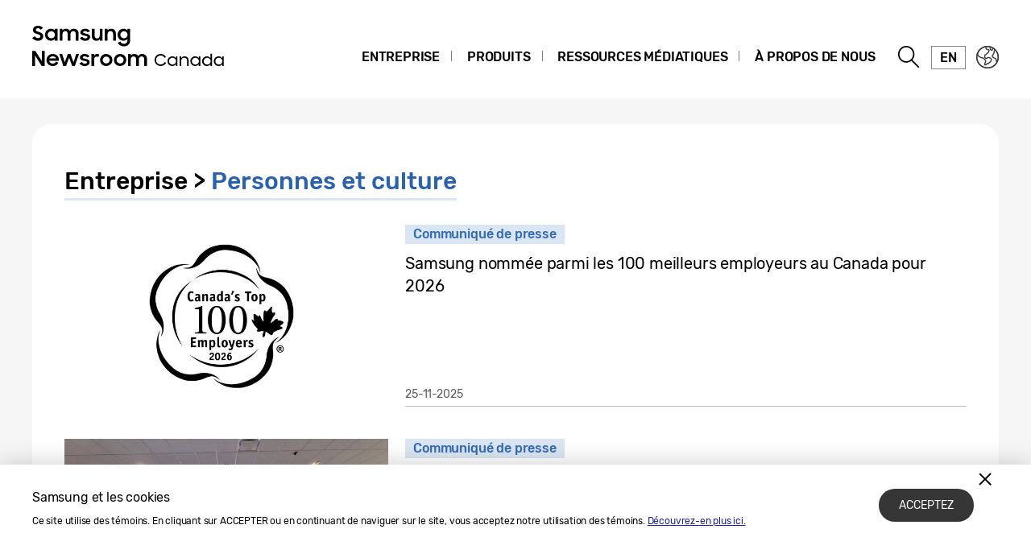

--- FILE ---
content_type: text/css
request_url: https://news.samsung.com/ca_fr/wp-content/themes/btr_newsroom/style.css?ver=1.1.2
body_size: 258
content:
@charset "utf-8";
@import url(css/reset.css?1);
@import url(css/jquery.scrollbar.css?1);
@import url(css/common.css?1.7);
@import url(css/index.css?1.1);
@import url(css/single.css?1.1);
@import url(css/pages.css?1.1);

/*
 *
 * common : 공통파일 (header,footer 포함)
 * index : 메인페이지
 * pages : 스테틱페이지 (overview 등..)
 * jquery.scrollbar.css : scroll plugin
 * single : 상세페이지
 *
*/


--- FILE ---
content_type: text/css
request_url: https://news.samsung.com/ca_fr/wp-content/themes/btr_newsroom/css/index.css?1.1
body_size: 3238
content:
@charset "utf-8";

#kv_area{width:100%;background-color:#f6f6f6;}
.kv_main{max-width:1280px;margin:0 auto;padding:40px 40px 0;}
.kv_swipe{overflow:hidden;}
.kv_swipe ul{position:relative;width:99999px;}
.kv_swipe ul:after{content:"";clear:both;display:block;}
.kv_swipe li{float:left;position:relative;text-align:right;width:1200px;padding-right:40px;padding-left:40px;}
.kv_swipe li a{display:block;}
.kv_swipe li a:after{content:"";clear:both;display:block;}
.kv_swipe li .thumb{display:block;width:83.3334%;max-width:850px;position:relative;float:right;}
.kv_swipe li .thumb > div{height:0; padding-top:56.352%; background-size:cover; background-position:center center; background-repeat:no-repeat;}
.kv_swipe li .ico-play{position:absolute;left:50%;top:50%;margin:-56px 0 0 -56px;width:112px;height:112px;background:url(../images/icons_play.png) no-repeat;font-size:0;}
.kv_swipe li .desc{position:absolute;left:40px;top:50%;margin-top:-153px;width:306px;height:306px;padding:40px 30px;background-color:#08377d;background-image:linear-gradient(90deg, #08377d, #051f54);color:#fff;text-align:left;box-shadow:8px 8px 10px rgba(0,0,0,.3)}
.kv_swipe li .desc .type{font-size:16px;padding-bottom:5px;}
.kv_swipe li .desc .title{overflow:hidden;height:165px;font-size:24px;max-height:165px;}
.kv_swipe li .desc .title>span{display:block;height:100%;line-height:1.4em;max-height:7em;overflow:hidden;}
.kv_swipe li .desc .date{border-top:1px solid #395789;padding-top:20px;font-size:14px;color:rgba(255,255,255,.6); text-overflow: ellipsis;white-space: nowrap;overflow: hidden;}

@media (max-width:1024px) {
    .kv_swipe li{padding-right:0;}
    .kv_swipe li .desc{left:0;margin-top:-122px;width:244px;height:244px;padding:30px 25px;}
    .kv_swipe li .desc .type{font-size:14px;}
    .kv_swipe li .desc .title{height:140px;font-size:20px;}
    .kv_swipe li .desc .date{font-size:13px;padding-top:15px;}
}
@media (max-width:768px) {
    .kv_main{padding:0;}
    .kv_swipe li{position:relative;text-align:left;padding:0px;width:100%;}
    .kv_swipe li .thumb{width:100%;float:none;}
    .kv_swipe li .ico-play{margin:-28px 0 0 -28px;width:56px;height:56px;background:url(../images/icons_play.png) no-repeat;background-size:100% auto;}
    .kv_swipe li .desc_wrap{padding:0 30px;}
    .kv_swipe li .desc{position:relative;top:0;margin:0;margin-top:-20px;width:100%;height:auto;padding:25px 15px;box-shadow:none;}
    .kv_swipe li .desc .type{font-size:12px;color:rgba(255,255,255,.5);}
    .kv_swipe li .desc .title{font-size:16px;height:70px;}
    .kv_swipe li .desc .title>span{max-height:4.2em;}
    .kv_swipe li .desc .date{font-size:11px;color:#fff;}
    .kv_swipe li .desc .type,
    .kv_swipe li .desc .date{display:none;}
}

.new_slide .btn_group{width:100%;padding-top:30px;padding-bottom:35px;text-align:center;}
.new_slide .btn_group .btn_navi{}
.new_slide .btn_group .btn_page{display:inline;}
.new_slide .btn_group .btn_page button{width:16px;height:16px;margin:3px 10px 0;background-color:#d3dde9;border:3px solid #d3dde9;border-radius:50%;vertical-align:top;font-size:0;}
.new_slide .btn_group .btn_page button.on{background-color:#f6f6f6;border-color:#356cb1;}
.new_slide .btn_group .btn_prev,
.new_slide .btn_group .btn_next{width:43px;height:23px;background-image:url(../images/icons_pc.png);background-repeat:no-repeat;vertical-align:top;font-size:0;}
.new_slide .btn_group .btn_prev{background-position:0 -140px;margin-right:30px;}
.new_slide .btn_group .btn_next{background-position:0 -165px;margin-left:30px;}
.new_slide .btn_group .btn_prev.off,
.new_slide .btn_group .btn_next.off{opacity:0.5;}

.new_slide .btn_group .btn_auto{width:14px;height:18px;background:url(../images/icons_pc.png) no-repeat -80px -100px;vertical-align:top;font-size:0;margin-right:10px;margin-top:2px;}
.new_slide .btn_group .btn_auto.on{background-position:-100px -100px;}

.new_slide.only_mobile .btn_group{display:none;}

.new_slide .btn_group.hide{padding:40px 0 0;}
.new_slide .btn_group.hide *{display:none;}

@media (max-width:768px) {
    .new_slide .btn_group{padding-top:20px;padding-bottom:15px;}
    .new_slide .btn_group .btn_page button{width:12px;height:12px;border-width:2px;}
    .new_slide .btn_group .btn_prev,
    .new_slide .btn_group .btn_next{width:31px;height:17px;background-image:url(../images/icons_mo.png);background-size:200px auto;}
    .new_slide .btn_group .btn_prev{background-position:0 -30px;}
    .new_slide .btn_group .btn_next{background-position:0 -50px;}

    .new_slide .btn_group .btn_auto{width:10px;height:14px;background:url(../images/icons_mo.png) no-repeat -70px -50px;background-size:200px auto;}
    .new_slide .btn_group .btn_auto.on{background-position:-90px -50px;}

    .new_slide.only_mobile .btn_group{display:block;}
    .new_slide .btn_group.hide{padding:30px 0 0;}
}

.play_area{display:none;position:absolute;top:0;width:100%;z-index:1001; text-align:center;padding:0 40px;}
.play_area .play_area_wrap {position:relative;display:inline-block; max-width:1280px;width:100%; }
.play_area .iframe_wrap{position:relative;width:100%;height:0;padding-top:56.25%;}
.play_area .iframe_wrap iframe{position:absolute;left:0;top:0;width:100%;height:100%;border:0;}
.play_area .desc{padding:30px 45px;color:#fff;background:rgba(0,0,0,.5); text-align:left;}
.play_area .desc strong{display:block;padding-bottom:5px;font-size:26px;}
.play_area .desc p{font-size:16px;color:rgba(255,255,255,.5);height:66px;}
.play_area .btn_close{position:absolute;right:-75px;top:0;width:75px;height:75px;font-size:0;}
.play_area .btn_close:after{content:"";position:absolute;left:50%;top:50%;margin:-20px 0 0 -20px;width:40px;height:40px;background:url(../images/icons_pc.png) no-repeat -260px 0;}

.play_kv{/*position:fixed;*/top:122px;}
.play_kv .play_area_wrap { display:block; margin:auto;}
.play_kv .desc{display:none;}

.playopen .play_area {display:block;}
.playopen .overlay{display:block;}


@media (max-width:1450px) {
    .play_area .btn_close{right:0px;top:-75px;}
    /*.play_area .btn_close:after{margin:-8px 0 0 -8px;width:16px;height:16px;background:url(../images/icons_mo.png) no-repeat -90px -30px;background-size:200px auto;}*/

}
@media (max-width:1280px) {
    .play_area{margin-left:0;left:0;}
    .play_kv{top:74px;}
}
@media (max-width:1024px) {
    .play_area .btn_close{right:0px;top:-30px;width:30px;height:30px;}
    .play_area .btn_close:after{margin:-8px 0 0 -8px;width:16px;height:16px;background:url(../images/icons_mo.png) no-repeat -90px -30px;background-size:200px auto;}
}
@media (max-width:768px) {
    .play_area{background:rgba(0,0,0,0); padding: 0 20px;}
    .play_area .play_area_wrap {display:block;}
    .play_area .desc{display:none;}
}

.main_page{position:relative;width:100%;max-width:1360px;padding:0 40px;margin:0 auto;}
.main_page #content{position:relative; float:left;width:67.1875%;padding-top:55px;padding-bottom:60px;}
.main_page #content:before{content:"";position:absolute;right:0;top:0;width:1px;height:100%;background-color:#bcbcbc;}
.main_page .board_most{position:relative; margin-right:40px;}
.main_page .board_most .main_title{height:58px;}
.main_page .board_most .btn_more{right:0;top:0;}
.main_page .board_most .btn_view_all{margin:10px 0;text-align:center;}
.main_page .board_most .btn_view_all a{display:inline-block;min-width:300px;padding:17px 20px;font-size:20px;border:2px solid #000;border-radius:30px;color:#000;font-weight:500;}
.main_page .board_most .btn_view_all a:hover{background-color:#08377d;background-image:linear-gradient(135deg, #083980, #052056);border-color:#052056;color:#fff;}
.main_page .board_recent{width:100%;}
.main_page .board_recent li{position:relative;margin-bottom:40px;}
.main_page .board_recent li .thumb_inner{display:block;width:63.61%;}
.main_page .board_recent li .thumb{overflow:hidden;position:relative;width:100%;height:0;padding-top:56.25%;}
.main_page .board_recent li .thumb .thumb_wrap{position:absolute;left:0;top:0;width:100%;height:100%;background-size:cover;background-position:center;transition:all .5s ease-out;}
.main_page .board_recent li .inner{position:absolute;right:0;top:0;width:36.39%;height:100%;padding-left:20px;}
.main_page .board_recent li .desc{position:relative;width:100%;height:100%;padding-bottom:40px;}
.main_page .board_recent li .title{display:block;overflow:hidden;width:100%;height:90%;font-size:20px;color:#000;}
.main_page .board_recent li .title>span{display:block;height:100%;}
.main_page .board_recent li .date{position:absolute;right:0;bottom:0;width:100%;height:40px;padding:15px 0px 0;border-bottom:1px solid #bcbcbc;font-size:14px;color:#5d5d5d;white-space:nowrap;text-overflow:ellipsis;overflow:hidden;}
.main_page .board_recent li .category{display:inline-block;margin-bottom:10px;background-color:#dae6f4;padding:1px 10px;font-weight:500;font-size:16px;color:#356cb1;vertical-align:top;}

.main_page .board_recent li .title,
.main_page .board_recent li .date{transition:color .5s ease-out, border .5s ease-out;}
.main_page .board_recent li:hover .thumb .thumb_wrap{-webkit-transform:scale(1.05);-ms-transform:scale(1.05);transform:scale(1.05);}
.main_page .board_recent li:hover .title,
.main_page .board_recent li:hover .date{color:#356cb1;border-color:#356cb1;}

.main_page #side{float:left;width:32.8125%;padding-top:55px;padding-bottom:60px;padding-left:40px;}
.main_page .board_video{position:relative;width:100%;padding-bottom:8px;border-bottom:1px solid #bcbcbc;margin-bottom:40px;}
.main_page .board_video .btn_more{right:0;top:0;}
.main_page .board_video .main_title{min-height:58px; padding-bottom:10px;}
.main_page .board_video .video_play_wrap{display:block;}
.main_page .board_video .thumb{display:block;position:relative;width:100%;height:0;padding-top:56.25%;font-size:0;overflow:hidden;}
.main_page .board_video .thumb_wrap{position:absolute;left:0;top:0;width:100%;height:100%;background-repeat:no-repeat;background-size:cover;background-position:center;transition:all .5s ease-out;}
.main_page .board_video .video_play_wrap:hover .thumb_wrap{-webkit-transform:scale(1.05);-ms-transform:scale(1.05);transform:scale(1.05);}

.main_page .board_video .desc{position:relative;width:100%;min-height:60px;padding-right:65px;padding-top:5px;margin-top:10px;font-size:16px;}
.main_page .board_video .desc .title{display:block;height:45px;overflow:hidden;color:#000;}
.main_page .board_video .desc .btn_video_play{position:absolute;right:0;top:0;width:53px;height:53px;background:url(../images/icons_pc.png) no-repeat 0 -200px;font-size:0;}
.main_page .banner_area{padding-bottom:30px;}
.main_page .banner_area li{position:relative;margin-bottom:20px;}
.main_page .banner_area li a{position:relative;display:block;width:100%;height:0;padding-top:56.25%;overflow:hidden;}
.main_page .banner_area li .thumb{position:absolute;left:0;top:0;width:100%;height:100%;}
.main_page .banner_area li .thumb_wrap{width:100%;height:100%;background-repeat:no-repeat;background-size:cover;background-position:center;transition:all .5s ease-out;}
.main_page .banner_area li:hover .thumb_wrap{-webkit-transform:scale(1.05);-ms-transform:scale(1.05);transform:scale(1.05);}

.main_page .banner_featured{position:relative;padding-bottom:40px;border-bottom:1px solid #bcbcbc;margin-bottom:40px;}
.main_page .banner_featured .btn_ro{position:absolute;right:0px;top:1px;}
.main_page .banner_featured ul{padding-top:30px;}
.main_page .banner_featured li{position:relative;margin-bottom:1px;}
.main_page .banner_featured li a{display:block;width:100%;padding:20px 0;padding-left:70px;background-color:#e8eef5;font-size:20px;color:#000;}
.main_page .banner_featured li .no{position:absolute;left:0;top:0;width:70px;height:100%;text-align:center;color:#a5a9ae;}
.main_page .banner_featured li .no .table{display:table;width:100%;height:100%;}
.main_page .banner_featured li .no .table_cell{display:table-cell;vertical-align:middle;text-align:center;}
.main_page .banner_featured li .cont{position:relative;width:100%;padding:0 24px;}
.main_page .banner_featured li .cont:before{content:"";position:absolute;left:0;top:0;width:1px;height:100%;background-color:#a2a6ab;opacity:.5;}
.main_page .banner_featured li a:hover{background-color:#0a4093;background-image:linear-gradient(90deg, #0a4092, #082e71);color:#fff;box-shadow:1px 1px 3px #aaa;}

.media_library{position:relative;background-color:#f6f6f6;padding-bottom:50px;}
.media_library_inner{position:relative;max-width:1360px;padding:0 40px;margin:0 auto;}
.media_library .main_title{padding:45px 0 25px;}
.media_library .btn_ro{position:absolute;right:40px;top:45px;}
.media_library ul{margin-right:-16px;}
.media_library li{float:left;width:25%;padding-right:16px;}
.media_library li .thumb{overflow:hidden;position:relative;width:100%;height:0;padding-top:56.25%;}
.media_library li .thumb .thumb_wrap{position:absolute;left:0;top:0;width:100%;height:100%;background-size:cover;background-position:center;transition:all .5s ease-out;}
.media_library li .title{position:relative;width:100%;height:40px;padding:0 20px;margin-top:-25px;font-size:16px;z-index:2;}
.media_library li .title span{display:block;width:100%;height:100%;padding:0 5px;background-color:#073274;background-image:linear-gradient(135deg, #073274, #030f39);color:#fff;text-align:center;line-height:40px;white-space:nowrap;overflow:hidden;text-overflow:ellipsis;}
.media_library li:hover .thumb_wrap{-webkit-transform:scale(1.05);-ms-transform:scale(1.05);transform:scale(1.05);}

/**GNB Mediaquery**/
@media (max-width:1080px) {
    .main_page{padding:0 20px;}
    .main_page .board_most {margin-right:20px;}
    .media_library_inner{padding:0 20px;}
    .media_library .btn_ro{right:20px;}
    .main_page #side {padding-left:20px;}
}

@media (max-width:1024px) {
    .main_page .board_recent li .title {height:80%;}
}

@media (max-width:768px) {
    .main_page{padding:0;}
    .main_page #content:before {display:none;}
    .main_page .btn_ro{display:none; padding:4px 17px 2px 12px; font-size:12px;}
    .main_page .btn_ro:after{right:4px; margin-top:-3px;}
    .main_page .board_most {margin-right:0;}
    .main_page .board_most .btn_view_all{margin:25px 0;}
    .main_page .board_most .btn_view_all a{min-width:180px;padding:7.5px 15px;font-size:15px;}
    .main_page .board_most .main_title{height:auto;}
    .main_page #content,
    .main_page #side{float:none;width:100%;padding-top:20px;padding-left:20px;padding-right:20px;padding-bottom:25px;}
    .main_page #side{border-top:1px solid #bcbcbc;}
    .main_page .board_recent li{padding:15px 0;margin:0;border-bottom:1px solid #bcbcbc;}
    .main_page .board_recent li .thumb_inner{display:block;width:40.3%;}
    .main_page .board_recent li .inner{width:59%;padding:15px 12px 8px;}
    .main_page .board_recent li .desc{padding-bottom:20px;}
    .main_page .board_recent li .title{height:60px;font-size:14px;margin-top:-2px;vertical-align:top;}
    .main_page .board_recent li .date{height:auto;padding:0;font-size:11px;border:none;}
    .main_page .board_recent li .category{margin-bottom:0px;font-size:11px;}
    .main_page .board_recent li .category + .title{margin-top:-4px;}

    .main_page .board_video{border-bottom:0;}
    .main_page .board_video .btn_ro{display:block;}
    .main_page .board_video .main_title{min-height:auto;}
    .main_page .board_video .desc{min-height:40px;padding-right:50px;font-size:13px;}
    .main_page .board_video .desc .title{height:34px;}
    .main_page .board_video .desc .btn_video_play{width:38px;height:38px;background:url(../images/icons_mo.png) no-repeat 0 -160px;background-size:200px auto;}
    .main_page .banner_area{border:none;padding:0;}
    .main_page .banner_area li{margin-bottom:0px;}

    .main_page .banner_featured{border-bottom:0;}
    .main_page .banner_featured ul{padding-top:10px;}
    .main_page .banner_featured li a{font-size:16px}
    .main_page .banner_featured .btn_ro{display:block;}

    .media_library{padding:0 20px 20px;}
    .media_library_inner{padding:0px;}
    .media_library .main_title{padding:25px 0 10px;}
    .media_library ul{margin:0;}
    .media_library li{float:none;width:100%;padding-right:0px;}
    .media_library li .title{padding:0 18px;margin-top:-15px;font-size:13px;}
    .media_library .btn_ro{display:none;}

    .new_slide{overflow:hidden;}
    .new_slide .new_slide_inner{overflow:hidden;}
    .new_slide ul{position:relative;}
    .new_slide li{float:left;}
}

@media (max-width:480px) {
    .main_page .board_recent li .category{display:none;}
    .main_page .board_recent li .title{height:60px;}
}
@media (max-width:359px) {
    .main_page .board_recent li .title{height:20px;}
}


--- FILE ---
content_type: text/css
request_url: https://news.samsung.com/ca_fr/wp-content/themes/btr_newsroom/css/pages.css?1.1
body_size: 9655
content:
@charset "utf-8";

/**page common template**/
.static {
  line-height: 1.66;
}
.static .route {
  line-height: 1.4;
}
.static section {
  margin-bottom: 30px;
}
.static section:last-child {
  margin-bottom: 0;
}
.static .border_section {
  border-bottom: 1px solid #bcbcbc;
  margin-bottom: 30px;
}
.static .top_title {
  font-size: 50px;
  font-weight: 500;
  margin-bottom: 20px;
}
.static .secondary_title {
  font-size: 30px;
  font-weight: 500;
  margin-bottom: 15px;
}
.static .third_title {
  font-size: 24px;
  font-weight: 500;
  margin-bottom: 10px;
}
.static .fourth_title {
  font-size: 20px;
  font-weight: 500;
  margin-bottom: 10px;
}
.static .color_blue {
  color: #2963ad;
}
.static p {
  padding-bottom: 30px;
  font-size: 18px;
}
.static .pb-none {
  padding-bottom: 0;
}
.static .route {
  font-size: 30px;
  padding-bottom: 0;
}
.static .bold {
  font-weight: 500;
}
.static .replace_br {
  display: block;
}
.static .comment {
  font-weight: normal;
  font-size: 14px;
}
.static .link:hover,
.static .link:active,
.static .link,
.static .link:visited {
  color: #2963ad;
  word-wrap: break-word;
}
.static .link:hover {
  text-decoration: underline;
}
.static .link_underline:hover,
.static .link_underline:active,
.static .link_underline,
.static .link_underline:visited {
  color: #2963ad;
  text-decoration: underline;
  word-wrap: break-word;
}
.static .list {
  margin-bottom: 30px;
}
.static .list li {
  position: relative;
  padding: 0 0 0 20px;
}
.static .list li:before {
  content: "ㆍ";
  position: absolute;
  left: 0;
  top: 0;
}

@media (max-width: 768px) {
  .static .top_title {
    font-size: 36px;
    text-align: center;
    margin-bottom: 15px;
  }
  .static .secondary_title {
    font-size: 24px;
    margin-bottom: 10px;
  }
  .static .third_title {
    font-size: 20px;
    margin-bottom: 6px;
  }
  .static .fourth_title {
    font-size: 18px;
    margin-bottom: 6px;
  }
  .static .replace_br {
    display: inline;
  }
  .static p {
    padding-bottom: 20px;
    font-size: 16px;
  }
  .static .list {
    margin-bottom: 20px;
  }
  .static .list li {
    font-size: 16px;
  }
  .static .route {
    font-size: 18px;
  }
  .static .border_section {
    margin-bottom: 20px;
  }
}
@media (max-width: 480px) {
  .static .top_title {
    font-size: 25px;
  }
  .static .secondary_title {
    font-size: 16px;
  }
  .static .third_title {
    font-size: 15px;
  }
  .static .fourth_title {
    font-size: 14px;
  }
  .static p {
    padding-bottom: 15px;
    font-size: 13px;
  }
  .static .list {
    margin-bottom: 15px;
  }
  .static .list li {
    font-size: 13px;
  }
  .static .comment {
    font-size: 11px;
  }
}

/*Privacy and Cookies*/
.section_privacy .border_section {
  position: relative;
}
.section_privacy .underline_title {
  display: inline-block;
  font-size: 18px;
  color: #46546e;
  text-decoration: underline;
}
.section_privacy .inside {
  padding: 20px 0;
}
.section_privacy .inside li:before {
  content: "-";
  position: absolute;
  left: 0;
  top: 0;
}
.section_privacy .list .btn_link {
  position: static;
}
.section_privacy .list .underline_title {
  margin: 0;
  font-size: 16px;
}
.section_privacy .guide_box {
  padding: 30px;
  background-color: #f6f6f6;
  margin-bottom: 30px;
}
.section_privacy .guide_box p {
  padding-bottom: 30px;
}
.section_privacy .guide_box p:last-child {
  padding-bottom: 0;
}
.section_privacy a {
  color: #2963ad;
  text-decoration: underline;
  word-break: break-all;
  word-wrap: break-word;
}
.section_privacy .underline {
  text-decoration: underline;
}
.section_privacy .margin-top {
  margin-top: 60px;
}
.section_privacy .border_section .btn_link {
  position: absolute;
  right: 0;
  top: 0;
  text-decoration: none;
  color: #000;
  line-height: 1.4;
}
.section_privacy .border_section .btn_link.btn_ro:after {
  margin-top: -3px;
}
.section_privacy .border_section .btn_link:hover {
  color: #fff;
}

@media (max-width: 768px) {
  .section_privacy .underline_title {
    font-size: 16px;
  }
  .section_privacy .list .underline_title {
    font-size: 16px;
  }
  .section_privacy .inside li:last-child {
    padding: 0 0 0 15px;
  }
  .section_privacy .guide_box {
    padding: 20px;
    margin-bottom: 20px;
  }
  .section_privacy .guide_box p {
    padding-bottom: 20px;
  }
  .section_privacy .border_section .btn_link {
    position: static;
    display: inline-block;
    padding: 1px 20px;
    margin-bottom: 30px;
    font-size: 15px;
  }
  .section_privacy .border_section .btn_link:after {
    display: none;
  }
  .section_privacy .inside {
    padding: 15px 0;
  }
}
@media (max-width: 480px) {
  .section_privacy .underline_title {
    font-size: 14px;
  }
  .section_privacy .list .underline_title {
    font-size: 13px;
  }
  .section_privacy .border_section .btn_link {
    font-size: 13px;
    padding: 1.5px 15px;
  }
}

/*About us : Overview*/
#overview {
  line-height: 1.66;
}
#overview .block-w {
  display: block;
}
#overview .block-m {
  display: inline;
}
#overview .about-us {
  padding-bottom: 70px;
}
#overview .about-us .txt {
  padding-bottom: 45px;
}
#overview .about-us img {
  width: 100%;
}
#overview .vision-2020 .mission {
  margin-top: 40px;
}
#overview .vision-2020 .family_img {
  display: table-cell;
  width: 50%;
  height: 100%;
  background: url(../images/overview_vision2020.png) no-repeat center center;
  background-size: cover;
}
#overview .vision-2020 dl {
  display: table-cell;
  width: 50%;
  margin-top: 40px;
  padding: 65px 45px;
  background-color: #9b8662;
  color: #fff;
}
#overview .vision-2020 dt {
  font-size: 24px;
  font-weight: 300;
}
#overview .vision-2020 dd {
  padding-bottom: 15px;
}
#overview .vision-2020 .point {
  font-size: 20px;
  font-style: italic;
}
#overview .vision-2020 dd li {
  width: 105px;
  display: inline-block;
  margin-right: 20px;
  text-align: center;
  vertical-align: top;
}
#overview .vision-2020 dd li:last-child {
  margin-right: 0;
}
#overview .vision-2020 dd .icon {
  display: block;
  width: 72px;
  height: 72px;
  margin: 10px auto 3px;
  background-image: url(../images/icons_overview.png);
  background-repeat: no-repeat;
  background-size: 288px auto;
}
#overview .vision-2020 dd li:nth-child(1) .icon {
  background-position: 0 -48px;
}
#overview .vision-2020 dd li:nth-child(2) .icon {
  background-position: -96px -48px;
}
#overview .vision-2020 dd li:nth-child(3) .icon {
  background-position: -192px -48px;
}
#overview .vision-2020 .detail {
  padding-top: 40px;
  padding-bottom: 40px;
}
/*#overview .vision-2020 .detail .txt{padding:0 36px;}*/

#overview .business {
  border-top: 1px solid #bcbcbc;
  padding-top: 40px;
}
#overview .business .title {
  margin-bottom: 20px;
}
#overview .b_menu {
  text-align: left;
  float: right;
}
#overview .b_menu .select {
  display: none;
}
#overview .b_menu .break {
  letter-spacing: -1px;
}
#overview .b_menu > ul {
  width: 280px;
  float: right;
}
#overview .b_menu > ul.active {
  display: block;
}
#overview .b_menu > ul > li {
  position: relative;
  width: 100%;
  padding: 25px 35px;
  margin-bottom: 10px;
  border: 1px solid #08367b;
  background-color: #fff;
  line-height: 1.2;
}
#overview .b_menu > ul > li.on {
  background-color: #08377d;
  background-image: linear-gradient(90deg, #08377d, #051f54);
}
#overview .b_menu > ul > li.on:after {
  content: "";
  position: absolute;
  left: -10px;
  top: 50%;
  margin-top: -9px;
  width: 0;
  height: 0;
  border-right: 17px solid #08367b;
  border-bottom: 17px solid transparent;
  border-top: 17px solid transparent;
}
#overview .b_menu .main {
  display: block;
  padding-bottom: 10px;
  font-size: 22px;
  color: #363636;
  cursor: default;
}
#overview .b_menu .sub li {
  padding-top: 10px;
}
#overview .b_menu .sub a {
  font-size: 18px;
  color: #363636;
}
#overview .b_menu > ul > li.on .main {
  color: #fff;
}
#overview .b_menu > ul > li.on .sub a {
  color: rgba(255, 255, 255, 0.47);
}
#overview .b_menu > ul > li.on .sub a.on {
  color: #fff;
  text-decoration: underline;
}

#overview .business .view {
  padding-right: 319px;
  min-height: 563px;
}
#overview .business .view img {
  width: 100%;
}
#overview .business .view .txt {
  min-height: 153px;
  padding-top: 20px;
  padding-bottom: 45px;
  border-bottom: 1px solid #bcbcbc;
}
#overview .business .view strong {
  color: #2575dd;
}
#overview .business .view > div {
  display: none;
}
#overview .business .view .on {
  display: block;
}

#overview .history {
  padding: 65px 0;
}
#overview .history .info {
  padding: 0 0 40px;
}
#overview .history .y_title {
  display: block;
  padding-top: 20px;
  font-size: 28px;
  color: #2963ad;
}

#overview .histroy_wrap {
  position: relative;
  width: 100%;
  margin: 0 auto;
  overflow: hidden;
}
#overview .histroy_wrap:after {
  content: "";
  display: block;
  position: absolute;
  top: 22px;
  left: 0;
  width: 100%;
  height: 1px;
  background-color: #bcbcbc;
}
#overview .history_year {
  position: absolute;
  top: 22px;
  left: 0;
  z-index: 2;
}
#overview .history_year li {
  position: relative;
  float: left;
  width: 16.66%;
  height: 60px;
  font-size: 0;
}
#overview .history_year li.active {
  font-size: 40px;
}
#overview .history_year li.show {
  font-size: 18px;
}
#overview .history_year li a {
  position: relative;
  display: block;
  border-radius: 50%;
  color: #000;
}
#overview .history_year li a:after {
  content: "";
  display: block;
  width: 11px;
  height: 11px;
  position: absolute;
  top: -5px;
  left: -5px;
  border-radius: 50%;
  background-color: #fff;
}
#overview .history_year li.show a:after {
  background-color: #2963ad;
}
#overview .history_year li.active a:after {
  top: -10px;
  width: 20px;
  height: 20px;
  background-color: #fff;
  border: 1px solid #2963ad;
}
#overview .history_year li .year {
  position: absolute;
  left: -45px;
  top: 15px;
  white-space: nowrap;
}
#overview .history_year li.active .year {
  top: 55px;
  left: -100px;
}
#overview .history_year li.active:after {
  content: "";
  display: block;
  position: absolute;
  top: 12px;
  left: 6px;
  width: 1px;
  height: 55px;
  background-color: #2963ad;
}
#overview .histroy_wrap .buttons button {
  position: absolute;
  top: 0;
  width: 44px;
  height: 44px;
  border-radius: 50%;
  background-color: #2963ad;
  z-index: 2;
}
#overview .histroy_wrap .buttons .prev {
  left: 0;
  background: url(../images/overview_historybtn_prev.png) no-repeat #2963ad right center;
}
#overview .histroy_wrap .buttons .next {
  right: 0;
  background: url(../images/overview_historybtn_next.png) no-repeat #2963ad left center;
}
#overview .histroy_wrap .buttons .hide {
  display: none;
}
#overview .histroy_wrap .buttons button:disabled {
  cursor: default;
}
#overview .history_content {
  padding-top: 170px;
  max-width: 660px;
  margin: 0 auto;
}
#overview .history_content > .cont {
  display: none;
}
#overview .history_content > li.active {
  display: block;
}
#overview .history_content > .cont img {
  width: 100%;
}

@media (max-width: 768px) {
  #overview {
    float: none;
    width: 100%;
    padding-right: 0;
  }
  #overview .block-w {
    display: inline;
  }
  #overview .block-m {
    display: block;
  }
  #overview .about-us {
    padding-bottom: 30px;
    border-bottom: 1px solid #bcbcbc;
  }
  #overview .about-us .txt {
    padding-bottom: 17px;
  }

  #overview .vision-2020 {
    padding: 30px 0;
  }
  #overview .vision-2020 .mission {
    position: relative;
    margin-top: 0;
  }
  #overview .vision-2020 .family_img {
    display: none;
    padding-left: 0;
    width: 100%;
  }
  #overview .vision-2020 dl {
    display: block;
    width: 100%;
    padding: 30px 24px 20%;
    margin-top: 20px;
    background: url(../images/m_overview_vision2020.png) no-repeat center bottom;
    background-size: cover;
  }
  #overview .vision-2020 dd {
    font-size: 16px;
    padding-bottom: 20px;
  }
  #overview .vision-2020 .point {
    line-height: 1.1;
  }
  #overview .vision-2020 .point .block {
    display: block;
  }
  #overview .vision-2020 dd li {
    font-size: 16px;
  }
  #overview .vision-2020 dd .icon {
    display: block;
    width: 76px;
    height: 76px;
    margin-bottom: 5px;
    background-image: url(../images/icons_overview.png);
    background-repeat: no-repeat;
    background-size: 300px;
  }
  #overview .vision-2020 dd li:nth-child(1) .icon {
    background-position: 0 -50px;
  }
  #overview .vision-2020 dd li:nth-child(2) .icon {
    background-position: -100px -50px;
  }
  #overview .vision-2020 dd li:nth-child(3) .icon {
    background-position: -200px -50px;
  }
  #overview .vision-2020 .detail {
    padding-top: 20px;
    padding-bottom: 0;
  }
  #overview .vision-2020 .detail ul {
    padding: 0 0;
  }
  #overview .vision-2020 .detail li {
    float: none;
    position: relative;
    font-size: 16px;
    color: #4e4e4e;
  }
  #overview .vision-2020 .detail li:nth-child(1) {
    width: 100%;
    padding: 20px 0;
  }
  #overview .vision-2020 .detail li:nth-child(2) {
    width: 100%;
    padding: 20px 0;
    border: 0;
  }
  #overview .vision-2020 .detail li:nth-child(3) {
    width: 100%;
    padding: 20px 0;
  }
  #overview .vision-2020 .detail li:nth-child(1):after,
  #overview .vision-2020 .detail li:nth-child(2):after {
    content: "";
    position: absolute;
    left: 50%;
    bottom: 0;
    width: 40px;
    height: 1px;
    margin-left: -20px;
    background-color: #ccc;
  }

  #overview .business .view {
    padding-right: 0;
    min-height: 0;
  }
  #overview .b_menu {
    position: relative;
    width: 100%;
    margin-bottom: 25px;
    background-color: #fff;
  }
  #overview .b_menu .select {
    position: relative;
    display: block;
    white-space: nowrap;
    overflow: hidden;
    text-overflow: ellipsis;
    width: 100%;
    height: 58px;
    padding: 13px 50px 0 13px;
    font-size: 22px;
    border: 1px solid #e1e1e1;
    font-weight: normal;
    color: #7f7f7f;
  }
  #overview .b_menu .select.on {
    border: 1px solid #356cb1;
    color: #000;
  }
  #overview .b_menu .select:after {
    content: "";
    display: block;
    position: absolute;
    right: 15px;
    top: 22px;
    border-top: 15px solid #9a9a9a;
    border-left: 13px solid transparent;
    border-right: 13px solid transparent;
  }
  #overview .b_menu .select.on:after {
    border-top: 0;
    border-bottom: 15px solid #356cb1;
    top: 21px;
  }
  #overview .b_menu > ul {
    display: none;
    width: 100%;
    float: inherit;
    position: absolute;
    top: 58px;
    left: 0;
    border: 1px solid #356cb1;
    border-top: 0;
  }
  #overview .b_menu > ul.active {
    display: none;
  }
  #overview .b_menu > ul > li {
    float: none;
    position: relative;
    width: 100%;
    height: auto;
    margin-right: 0;
    margin-bottom: 0;
    padding: 0 20px;
    border: 0;
    background-color: #fff;
    line-height: 1.2;
  }
  #overview .b_menu > ul > li:nth-child(1) {
  }
  #overview .b_menu > ul > li:nth-child(2) {
    margin-left: 0;
  }
  #overview .b_menu > ul > li:nth-child(3) {
    float: none;
    margin: 0;
  }
  #overview .b_menu > ul > li.on {
    border-color: #2575dd;
    background-image: none;
    background-color: #fff;
  }
  #overview .b_menu > ul > li.on .main {
    color: #000;
  }
  #overview .b_menu > ul > li.on .sub a {
    color: #000;
  }
  #overview .b_menu > ul > li.on .sub a.on {
    color: #000;
  }
  #overview .b_menu > ul > li.on:after {
    display: none;
  }
  #overview .b_menu .main {
    display: block;
    min-height: 0;
    padding: 15px 0;
    border-bottom: 0;
    font-size: 20px;
    font-weight: 500;
  }
  #overview .b_menu .sub {
    padding-top: 0;
  }
  #overview .b_menu .sub li {
    padding: 0 0 15px;
  }
  #overview .b_menu .sub li:last-child {
    border-bottom: 1px solid #bcbcbc;
  }
  #overview .b_menu .sub a {
    position: relative;
    display: block;
    white-space: nowrap;
    overflow: hidden;
    text-overflow: ellipsis;
    width: 100%;
    padding: 0 20px 0 10px;
    font-size: 20px;
  }
  #overview .b_menu .sub a:after {
    content: "";
    position: absolute;
    right: 0;
    top: 50%;
    margin-top: -7px;
    width: 7.5px;
    height: 14px;
    background-image: url(../images/icons_768.png);
    background-repeat: no-repeat;
    background-position: -50px -50px;
    background-size: 300px;
  }
  #overview .b_menu .sub a.on {
    color: #4e4e4e;
    text-decoration: none;
  }
  #overview .business .view .txt {
    min-height: 0;
    padding-bottom: 25px;
  }

  #overview .history {
    padding: 0;
  }
  #overview .histroy_wrap:after {
    height: 1px;
    top: 22px;
  }
  #overview .history .info {
    padding-bottom: 20px;
    padding-top: 20px;
  }
  #overview .history .list li {
    font-size: 18px;
  }
  #overview .history .y_title {
    font-size: 18px;
  }
}
@media (max-width: 760px) {
  #overview .block-m {
    display: inline;
  }
}
@media (max-width: 480px) {
  #overview .vision-2020 dt {
    font-size: 15px;
  }
  #overview .vision-2020 dd {
    font-size: 13px;
  }
  #overview .vision-2020 .point {
    font-size: 13px;
  }
  #overview .vision-2020 dd li {
    width: 80px;
    font-size: 13px;
  }
  #overview .vision-2020 dd .icon {
    width: 60px;
    height: 60px;
    background-size: 240px;
  }
  #overview .vision-2020 dd li:nth-child(1) .icon {
    background-position: 0 -40px;
  }
  #overview .vision-2020 dd li:nth-child(2) .icon {
    background-position: -80px -40px;
  }
  #overview .vision-2020 dd li:nth-child(3) .icon {
    background-position: -160px -40px;
  }

  #overview .b_menu .select {
    height: 30px;
    padding: 3px 35px 0 10px;
    font-size: 15px;
  }
  #overview .b_menu .select:after {
    border-width: 8px 8px 0 8px;
    top: 11px;
  }
  #overview .b_menu .select.on:after {
    border-width: 0 8px 8px 8px;
    top: 10px;
  }
  #overview .b_menu > ul {
    top: 30px;
  }
  #overview .b_menu .main {
    font-size: 15px;
    padding: 10px 0;
  }
  #overview .b_menu .sub a {
    font-size: 15px;
  }
  #overview .b_menu .sub li {
    padding-bottom: 10px;
  }

  #overview .history_year {
    top: 15px;
  }
  #overview .histroy_wrap:after {
    top: 15px;
  }
  #overview .history_year li.show {
    font-size: 10px;
  }
  #overview .history_year li .year {
    top: 10px;
    left: -26px;
  }
  #overview .history_year li.active {
    font-size: 20px;
  }
  #overview .history_year li.active .year {
    top: 35px;
    left: -50px;
  }
  #overview .history_year li.active:after {
    top: 6px;
    left: 3px;
    height: 27px;
  }
  #overview .history_year li a:after {
    width: 6px;
    height: 6px;
    top: -3px;
    left: -3px;
  }
  #overview .history_year li.active a:after {
    width: 10px;
    height: 10px;
    top: -5px;
  }
  #overview .histroy_wrap .buttons button {
    width: 30px;
    height: 30px;
  }
  #overview .histroy_wrap .buttons .prev {
    background-image: url(../images/m_overview_historybtn_prev.png);
    background-size: 60% auto;
  }
  #overview .histroy_wrap .buttons .next {
    background-image: url(../images/m_overview_historybtn_next.png);
    background-size: 60% auto;
  }
  #overview .history_content {
    padding-top: 92px;
  }

  #overview .history .y_title {
    padding-top: 10px;
    font-size: 16px;
  }
  #overview .history .list li {
    font-size: 13px;
  }
}

/* About us : S/I/M & D`LIGHT */
.about_snd {
  line-height: 1.5;
}
.about_snd .guide {
  padding: 20px;
  background-color: #f7f7f7;
  color: #000;
  text-align: center;
  font-size: 18px;
  margin-bottom: 30px;
}
.about_snd img {
  width: 100%;
}
.about_snd .txt {
  padding-bottom: 40px;
  color: #0a0a0a;
}
.about_snd li {
  position: relative;
  padding: 0 0 10px 20px;
  color: #4e4e4e;
}
.about_snd li:before {
  content: "ㆍ";
  position: absolute;
  left: 0;
  top: 0;
}

.about_snd .btn_snd_go {
  padding: 30px 0 70px;
  text-align: center;
  border-bottom: 1px solid #bcbcbc;
}
.about_snd .btn_snd_go:last-child {
  border-bottom: none;
}
.about_snd .btn_snd_go a {
  width: 100%;
  max-width: 281px;
  height: 65px;
  margin: 0 auto;
  display: block;
  font-size: 0;
}
.about_snd .btn_snd_go .d_light {
  background: url(../images/btn_go_dlight_pc.png) no-repeat;
}
.about_snd .btn_snd_go .s_i_m {
  background: url(../images/btn_go_sim_pc.png) no-repeat;
}
@media (max-width: 768px) {
  .about_snd {
    padding-right: 0;
  }
  .about_snd .guide {
    padding: 15px;
    margin-bottom: 20px;
  }
  .about_snd li {
    padding: 0 0 5px 15px;
  }
  .about_snd .btn_snd_go a {
    max-width: 363px;
    height: 81px;
  }
  .about_snd .btn_snd_go .d_light {
    background: url(../images/btn_go_dlight_m.png) no-repeat;
  }
  .about_snd .btn_snd_go .s_i_m {
    background: url(../images/btn_go_sim_m.png) no-repeat;
  }
}
@media (max-width: 480px) {
  .about_snd .txt {
    padding-bottom: 20px;
  }
  .about_snd .guide,
  .about_snd .txt,
  .about_snd li {
    font-size: 13px;
  }
  .about_snd li {
    padding: 0 0 5px 15px;
  }
  .about_snd .btn_snd_go {
    padding: 15px 0 35px;
  }
  .about_snd .btn_snd_go a {
    max-width: 181px;
    height: 40px;
  }
  .about_snd .btn_snd_go .d_light {
    -webkit-background-size: 181px auto;
    background-size: 181px auto;
  }
  .about_snd .btn_snd_go .s_i_m {
    -webkit-background-size: 181px auto;
    background-size: 181px auto;
  }
}

/* About us : Fast Facts */
#container:not(.main_page) #content.about_ffs_wrap {
  padding-left: 0;
  padding-right: 0;
}
.about_ffs_wrap .route {
  margin-left: 140px;
  line-height: 1.4;
}
.about_ffs {
  overflow: hidden;
  padding-top: 50px;
  font-size: 16px;
  line-height: 1.4;
}
.about_ffs p {
  padding-bottom: 0;
  font-size: 16px;
}
.about_ffs .regular {
  font-weight: 400;
}
.about_ffs .bold {
  font-weight: 500;
}
.about_ffs .clearfix:after {
  content: "";
  display: block;
  clear: both;
  visibility: hidden;
  line-height: 0;
  height: 0;
}
.about_ffs .clearfix {
  display: block;
}

.about_ffs .section {
  padding-bottom: 120px;
}
.about_ffs .section:last-child {
  padding-bottom: 0;
}
.about_ffs .section:not(.slogan) {
  padding-left: 24px;
  padding-right: 24px;
}
.about_ffs .section .title_wrap {
  text-align: center;
}
.about_ffs .section .title_wrap h3 {
  position: relative;
  padding-bottom: 20px;
  margin-bottom: 40px;
  font-size: 2.188em;
  color: #000;
  text-transform: uppercase;
}
.about_ffs .section .title_wrap h3:after {
  content: "";
  position: absolute;
  left: 50%;
  bottom: 0;
  margin-left: -25px;
  width: 50px;
  height: 1px;
  background-color: #000;
}
.about_ffs .section .title_wrap h3 span {
  display: block;
  font-size: 0.429em;
  text-transform: capitalize;
}
.about_ffs .section .title_wrap p {
  padding-bottom: 30px;
  font-size: 1em;
  color: #595757;
  line-height: 1.5;
}
.about_ffs .section .title_wrap p .block {
  display: block;
}

.about_ffs .section .contents {
  width: 100%;
  max-width: 1034px;
  margin: 0 auto;
}
.about_ffs .section .contents .box_title {
  display: inline-block;
  padding: 10px 40px;
  background-color: #0e2da2;
  color: #fff;
  border-radius: 20px;
  margin: 20px 0 40px;
}
.about_ffs .section .table {
  display: table;
  width: 100%;
  height: 100%;
  table-layout: fixed;
}
.about_ffs .section .table-cell {
  display: table-cell;
  vertical-align: middle;
}

.about_ffs .is-motion {
  opacity: 0;
  transform: translateY(100px);
  transition: transform 0.5s ease, opacity 0.5s ease;
}
.about_ffs .is-motion.on {
  opacity: 1;
  transform: translateY(0px);
}

@media (max-width: 1340px) {
  .about_ffs_wrap .route {
    margin-left: 40px;
  }
}
/**GNB Mediaquery**/
@media (max-width: 1080px) {
  .about_ffs_wrap .route {
    margin-left: 20px;
  }
}
@media (max-width: 768px) {
  .about_ffs {
    padding: 40px 24px 0;
    font-size: 13px;
  }
  .about_ffs .section:not(.slogan) {
    padding-left: 0;
    padding-right: 0;
  }
  .about_ffs .section {
    padding-bottom: 60px;
  }
  .about_ffs .section:last-child {
    padding-bottom: 30px;
  }
  .about_ffs .section .title_wrap h3 {
    padding-bottom: 12px;
    margin-bottom: 20px;
    font-size: 1.385em;
  }
  .about_ffs .section .title_wrap h3:after {
    margin-left: -12px;
    width: 24px;
  }
  .about_ffs .section .title_wrap p {
    padding-bottom: 15px;
  }
  .about_ffs .section .title_wrap p .block {
    display: inline;
  }

  .about_ffs .section .contents {
    max-width: 520px;
  }
}
@media (max-width: 480px) {
  .about_ffs .section .contents .box_title {
    border-radius: 40px;
  }
}

@media (max-width: 360px) {
  .about_ffs {
    padding: 40px 10px 0;
  }
}
/** slogan **/
.about_ffs .list li {
  padding-left: 0;
}
.about_ffs .list li:before {
  display: none;
}
.about_ffs .slogan {
  position: relative;
  margin-right: -2px;
  padding-bottom: 70px;
}
.about_ffs .slogan .slogan_inner {
  position: relative;
  width: 100%;
  height: 0;
  padding-top: 52.432432%;
}
.about_ffs .slogan .video {
  position: absolute;
  left: 0;
  top: 0;
  width: 100%;
  height: 100%;
}
.about_ffs .slogan .video video {
  width: 100%;
  height: 100%;
}

.about_ffs .slogan .title_wrap {
  position: absolute;
  left: 0;
  top: 0;
  width: 100%;
  height: 100%;
  padding-top: 18%;
}
.about_ffs .slogan .title_wrap h2 {
  padding: 0 24%;
}
.about_ffs .slogan .title_wrap h2 img {
  width: 100%;
  max-width: 676px;
}
.about_ffs .slogan .title_wrap p {
  padding-top: 1.5em;
  color: #000;
  padding-bottom: 0;
}
.about_ffs .slogan .title_wrap .mask {
  overflow: hidden;
}
.about_ffs .slogan .title_wrap .mask h2,
.about_ffs .slogan .title_wrap .mask p {
  transform: translateY(100%);
}
@media (max-width: 785px) {
}
@media (max-width: 768px) {
  .about_ffs .slogan {
    padding-bottom: 50px;
  }
  .about_ffs .slogan .slogan_inner {
    height: auto;
    padding: 0;
  }
  .about_ffs .slogan .video {
    display: none;
  }
  .about_ffs .slogan .title_wrap {
    position: relative;
    padding: 0;
  }
  .about_ffs .slogan .title_wrap h2 {
    padding: 0;
  }
  .about_ffs .slogan .title_wrap h2 img {
    max-width: 280px;
  }
}

/** map **/
.about_ffs .global_network .map_area {
  position: relative;
  width: 100%;
  max-width: 1043px;
  margin: 0 auto;
}
.about_ffs .global_network .map_area img {
  width: 100%;
}
.about_ffs .global_network .map_area .background {
  position: relative;
}
.about_ffs .global_network .map_area .map li {
  position: absolute;
  left: 0;
  top: 0;
  z-index: 2;
  opacity: 0;
  transform: translateY(-20px);
  transition: all 0s ease;
}
.about_ffs .global_network .map_area .map li.is-active {
  opacity: 1;
  transform: translateY(0px);
  transition: all 0.8s ease;
}
.about_ffs .global_network .map_area .map li.fixed {
  transform: translateY(0);
}
.about_ffs .global_network .result {
  width: 100%;
  max-width: 1035px;
  margin: 0 auto;
  padding-top: 10px;
}
.about_ffs .global_network .result li {
  float: left;
  width: 20%;
  text-align: center;
}
.about_ffs .global_network .result li a {
  display: block;
  padding: 30px 0;
  border-right: 1px solid #dbdede;
  color: #000;
  transition: all 0s ease;
  font-size: 20px;
}
.about_ffs .global_network .result li:first-child a {
  pointer-events: none;
  cursor: default;
  border-left: 1px solid #dbdede;
}
.about_ffs .global_network .result li.is-active a {
  border-color: #053291;
  background-color: #053291;
  color: #fff;
  transition: all 0.8s ease;
}
.about_ffs .global_network .result li .number {
  display: block;
  font-size: 5.5em;
  line-height: 1;
}
.about_ffs .global_network .result li .title {
  font-size: 1em;
}

@media (max-width: 1024px) {
  .about_ffs .global_network .result li a {
    font-size: 18px;
    padding: 25px 0;
  }
}
@media (max-width: 900px) {
  .about_ffs .global_network .result li a {
    font-size: 16px;
    padding: 20px 0;
  }
}
@media (max-width: 768px) {
  .about_ffs .global_network .map_area {
    display: none;
  }
  .about_ffs .global_network .result {
    max-width: 180px;
    font-size: 13px;
  }
  .about_ffs .global_network .result li {
    float: none;
    width: 100%;
  }
  .about_ffs .global_network .result li:first-child a {
    border-left: 0;
    border-top: 1px solid #dbdede;
  }
  .about_ffs .global_network .result li a {
    border: 0;
    border-bottom: 1px solid #dbdede;
  }
  .about_ffs .global_network .result li .number {
    font-size: 4.231em;
  }
}

.about_ffs .business .part {
  margin-right: -35px;
}
.about_ffs .business .part ul {
  width: 100%;
  max-width: 1034px;
  margin: 0 auto;
}
.about_ffs .business .part li {
  float: left;
  width: 25%;
  padding-right: 35px;
  text-align: center;
  margin-bottom: 30px;
}
.about_ffs .business .part li .thumb {
  width: 100%;
  border-bottom: 2px solid #dbdede;
  transition: border 0.25s ease;
}
.about_ffs .business .part li .thumb img {
  display: block;
  max-width: 100%;
  height: auto;
  transform-origin: 50% 100%;
  transform: scale(0.78);
  transition: transform 0.25s ease;
}
.about_ffs .business .part li .title {
  display: block;
  font-size: 5.625em;
  color: #595656;
  transition: color 0.25s ease;
}
.about_ffs .business .part li .list {
  font-size: 1.125em;
  margin-bottom: 0;
}
.about_ffs .business .part li .list p {
  width: 100%;
  padding: 5px 15px;
  border: 1px solid #dbdede;
  margin-bottom: 5px;
}
.about_ffs .business .part li:hover .thumb {
  border-color: #0e2da2;
}
.about_ffs .business .part li:hover .thumb img {
  transform: scale(1);
}
.about_ffs .business .part li:hover .title {
  color: #0e2da2;
}

@media (max-width: 1024px) {
  .about_ffs .business .part {
    margin-right: -18px;
  }
  .about_ffs .business .part li {
    padding-right: 18px;
  }
  .about_ffs .business .part li .title {
    font-size: 5em;
  }
}
@media (max-width: 768px) {
  .about_ffs .business .part ul {
    max-width: 480px;
  }
  .about_ffs .business .part li {
    width: 50%;
    margin-bottom: 20px;
  }
  .about_ffs .business .part li .title {
    padding: 10px 0 5px;
    font-size: 3.462em;
  }
  .about_ffs .business .part li .list {
    font-size: 1em;
  }
}
@media (max-width: 480px) {
  .about_ffs .business .part li {
    margin-bottom: 15px;
  }
}

@keyframes circle360 {
  0% {
    transform: rotate(0);
  }
  100% {
    transform: rotate(360deg);
  }
}
.about_ffs .financial .contents {
  position: relative;
  width: 87.48%;
  margin: 0 auto;
}
.about_ffs .financial .item {
  position: relative;
}
.about_ffs .financial .revenue {
  width: 54%;
}
.about_ffs .financial .orerating {
  width: 30.42%;
}
.about_ffs .financial .net {
  width: 27.91%;
}
.about_ffs .financial .item .item_wrap {
  /*transform:scale(.5)*/
}
.about_ffs .financial .item .circle {
  position: relative;
  width: 100%;
  height: 0;
  padding-top: 100%;
}
.about_ffs .financial .item .circle .box {
  position: absolute;
  left: 0;
  top: 0;
  width: 100%;
  height: 100%;
  border-radius: 50%;
}
.about_ffs .financial .item .circle .box:before,
.about_ffs .financial .item .circle .box:after {
  content: "";
  position: absolute;
  left: 50%;
  top: 0%;
  border-radius: 50%;
}
.about_ffs .financial .revenue .circle .box {
  border: 1px solid #d2d8ee;
}
.about_ffs .financial .revenue .circle .box:before {
  width: 12px;
  height: 12px;
  margin: -8px 0 0 -8px;
  border: 2px solid #102e9c;
  background-color: #fff;
}
.about_ffs .financial .revenue .circle .box:after {
  left: 40%;
  top: 99%;
  width: 10px;
  height: 10px;
  margin: -5px 0 0 -5px;
  background-color: #102e9c;
}
.about_ffs .financial .orerating {
  position: absolute;
  left: 40%;
  top: 50%;
}
.about_ffs .financial .orerating .circle .box {
  background-color: #eee;
}
.about_ffs .financial .orerating .circle .box:before {
  left: 90%;
  top: 20%;
  width: 12px;
  height: 12px;
  margin: -7px 0 0 -7px;
  border: 2px solid #102e9c;
}
.about_ffs .financial .net {
  position: absolute;
  left: 70%;
  top: 10%;
}
.about_ffs .financial .net .circle .box {
  border: 2px solid #d2d8ee;
}
.about_ffs .financial .net .circle .box:before {
  left: 11%;
  top: 20%;
  width: 10px;
  height: 10px;
  margin: -7px 0 0 -7px;
  background-color: #102e9c;
}
.about_ffs .financial .item .desc {
  position: absolute;
}
.about_ffs .financial .item .desc:before {
  content: "";
  position: absolute;
  left: -15px;
  top: -35px;
  width: 90px;
  height: 90px;
  background-color: #eee;
  border-radius: 50%;
}
.about_ffs .financial .item .desc .title {
  display: block;
  position: relative;
  font-size: 1.125em;
  text-transform: uppercase;
}
.about_ffs .financial .item .desc .count {
  position: relative;
  font-size: 5.625em;
  font-weight: bold;
  color: #0e2da2;
}
.about_ffs .financial .revenue .desc {
  left: 45%;
  top: 20%;
}
.about_ffs .financial .revenue .desc:before {
  left: -40px;
}
.about_ffs .financial .orerating .desc {
  left: 15%;
  top: 25%;
}
.about_ffs .financial .orerating .desc:before {
  background-color: #fff;
}
.about_ffs .financial .net .desc {
  left: 15%;
  top: 40%;
}

.about_ffs .is-timing {
  opacity: 0;
  transform: translateY(100px);
  transition: all 0.5s ease;
}
.about_ffs .is-timing .item .item_wrap {
  transform: scale(0.5) rotate(135deg);
  transition: all 0.5s ease;
}

.about_ffs .is-timing.on {
  opacity: 1;
  transform: translateY(0px);
}
.about_ffs .is-timing.on .item .item_wrap {
  transform: scale(1) rotate(0);
}

@media (min-width: 769px) {
  .about_ffs .financial .item .rotate {
    animation: circle360 60s linear infinite;
  }
}
@media (max-width: 1024px) {
  .about_ffs .financial .item .desc:before {
    left: -10px;
    top: -20px;
    width: 60px;
    height: 60px;
  }
  .about_ffs .financial .revenue .desc:before {
    left: -25px;
  }
  .about_ffs .financial .item .desc .count {
    font-size: 4em;
  }
}
@media (max-width: 768px) {
  .about_ffs .financial .contents {
    max-width: 400px;
  }
  .about_ffs .financial .item {
    position: relative;
    left: 0;
    top: 0;
    margin: 0 auto;
  }
  .about_ffs .financial .item .circle .box:before,
  .about_ffs .financial .item .circle .box:after {
    display: none;
  }
  .about_ffs .financial .item .circle {
    position: absolute;
    left: 0;
    top: 0;
  }
  .about_ffs .financial .item .desc {
    position: relative;
    left: 0;
    top: 0;
    width: 100%;
    padding-top: 10%;
    text-align: center;
  }
  .about_ffs .financial .revenue {
    width: 86.4%;
  }
  .about_ffs .financial .orerating {
    width: 55.2%;
  }
  .about_ffs .financial .orerating .desc {
    padding-top: 20%;
  }
  .about_ffs .financial .net {
    width: 45.75%;
  }
  .about_ffs .financial .net .desc {
    padding-top: 15%;
    padding-bottom: 35%;
  }
  .about_ffs .financial .net .circle .box {
    border: 1px solid #d2d8ee;
  }
  .about_ffs .financial .item .desc:before {
    display: none;
  }
  .about_ffs .financial .item .desc .title {
    font-size: 1em;
  }
  .about_ffs .financial .item .desc .count {
    font-size: 4.231em;
    line-height: 1.2;
  }
  .about_ffs .is-timing .item .item_wrap {
    transform: scale(0.5) rotate(0deg);
  }
}
@media (max-width: 480px) {
  .about_ffs .financial .item .desc .count {
    font-size: 3.6em;
  }
}

.about_ffs .merket {
}
.about_ffs .merket .list {
  margin-left: 1px;
  margin-top: 1px;
}
.about_ffs .merket .list li {
  float: left;
  width: 25%;
  border: 1px solid #ddd;
  margin-left: -1px;
  margin-top: -1px;
}
.about_ffs .merket .list li .wrap {
  position: relative;
  width: 100%;
  height: 0;
  padding-top: 100%;
}
.about_ffs .merket .list li .wrap .box {
  position: absolute;
  left: 0;
  top: 0;
  width: 100%;
  height: 100%;
}
.about_ffs .merket .list li .wrap .table-cell {
  text-align: center;
}
.about_ffs .merket .list li .wrap .title {
  display: block;
  padding-top: 40px;
  padding-left: 20px;
  padding-right: 20px;
  font-size: 1.125em;
  text-transform: uppercase;
}
.about_ffs .merket .list li .wrap .title span {
  display: block;
  font-weight: normal;
  text-transform: capitalize;
}
.about_ffs .merket .list li .wrap .thumb {
  width: 80px;
  height: 80px;
  margin: 0 auto;
  background-image: url(https://img.global.news.samsung.com/image/fast_facts_2018/icons_market.png);
  background-repeat: no-repeat;
}
.about_ffs .merket .list li .wrap .thumb.tv {
  background-position: 0 0;
}
.about_ffs .merket .list li .wrap .thumb.mobile {
  background-position: -80px 0;
}
.about_ffs .merket .list li .wrap .thumb.smart {
  background-position: -160px 0;
}
.about_ffs .merket .list li .wrap .thumb.memory {
  background-position: -240px 0;
}
.about_ffs .merket .list li .wrap .thumb.sign {
  background-position: 0 -80px;
}
.about_ffs .merket .list li .wrap .thumb.rf {
  background-position: -160px -80px;
}
.about_ffs .merket .list li .wrap .thumb.sim {
  background-position: -80px -80px;
}
.about_ffs .merket .list li .wrap .thumb.ic {
  background-position: -240px -80px;
}

@media (max-width: 1024px) {
  .about_ffs .merket .list li .wrap .title {
    padding-top: 30px;
  }
  .about_ffs .merket .list li .wrap .memory {
    padding-top: 10px;
  }
}
@media (max-width: 860px) {
  .about_ffs .merket .list li .wrap .title {
    padding-top: 20px;
  }
  .about_ffs .merket .list li .wrap .memory {
    padding-top: 5px;
  }
}
@media (max-width: 768px) {
  .about_ffs .merket .list li {
    width: 50%;
  }
  .about_ffs .merket .list li .wrap .title {
    padding-top: 40px;
  }
}
@media (max-width: 480px) {
  .about_ffs .merket .list li .wrap .thumb {
    width: 40px;
    height: 40px;
    background-size: 160px auto;
  }
  .about_ffs .merket .list li .wrap .thumb.tv {
    background-position: 0 0;
  }
  .about_ffs .merket .list li .wrap .thumb.mobile {
    background-position: -40px 0;
  }
  .about_ffs .merket .list li .wrap .thumb.smart {
    background-position: -80px 0;
  }
  .about_ffs .merket .list li .wrap .thumb.memory {
    background-position: -120px 0;
  }
  .about_ffs .merket .list li .wrap .thumb.sign {
    background-position: 0 -40px;
  }
  .about_ffs .merket .list li .wrap .thumb.rf {
    background-position: -80px -40px;
  }
  .about_ffs .merket .list li .wrap .thumb.sim {
    background-position: -40px -40px;
  }
  .about_ffs .merket .list li .wrap .thumb.ic {
    background-position: -120px -40px;
  }
  .about_ffs .merket .list li .wrap .title {
    padding-top: 20px;
    padding-left: 10px;
    padding-right: 10px;
  }
  .about_ffs .merket .list li .wrap .memory {
    padding-top: 10px;
  }
}

.about_ffs .energy ul {
  border-right: 1px solid #dbdede;
}
.about_ffs .energy li {
  float: left;
  width: 50%;
  border: 1px solid #dbdede;
  border-right: 0;
}
.about_ffs .energy li .thumb img {
  width: 100%;
}
.about_ffs .energy li .desc {
  padding: 20px;
  text-align: center;
}
.about_ffs .energy li .desc .title {
  display: block;
  padding-bottom: 5px;
  font-size: 1.563em;
  text-transform: uppercase;
}
.about_ffs .energy li .desc .title span {
  display: block;
  color: #0e2da2;
}
.about_ffs .energy .item2 .desc .title {
  padding-top: 32px;
}
@media (max-width: 920px) {
  .about_ffs .business .part li .list p {
    padding: 5px 0;
    text-align: center;
  }
}
@media (max-width: 768px) {
  .about_ffs .energy ul {
    border: 0;
  }
  .about_ffs .energy li {
    width: 100%;
    border: 1px solid #dbdede;
  }
  .about_ffs .energy li.item2 {
    border-top: 0;
  }
  .about_ffs .energy li .desc .title {
    font-size: 1.154em;
  }
  .about_ffs .energy .item2 .desc .title {
    padding-top: 0;
  }
}

.about_ffs .economy .contents {
  text-align: center;
}
.about_ffs .economy .contents .list li {
  display: inline-block;
  width: 30%;
  max-width: 310px;
  margin: 0 10px 30px;
  vertical-align: top;
}
.about_ffs .economy .contents .list li .thumb img {
  width: 100%;
  max-width: 259px;
}
.about_ffs .economy .contents .list li .number {
  display: inline-block;
  margin: 10px 0;
  font-size: 3.25em;
  border-bottom: 1px solid #bfbfbf;
  color: #0e2da2;
}
.about_ffs .economy .contents .list li p {
  min-height: 120px;
  padding: 0 10px;
  font-weight: 500;
}

.about_ffs .economy .program {
  max-width: 1080px;
}
.about_ffs .economy .program ul {
  position: relative;
  width: 100%;
  height: 0;
  padding-top: 27.7777778%;
  background: url(https://img.global.news.samsung.com/image/fast_facts_2018/program.png) no-repeat;
  background-size: 100% auto;
}
.about_ffs .economy .program li {
  position: absolute;
  top: 13%;
  width: 20.37%;
}
.about_ffs .economy .program li .wrap {
  position: relative;
  width: 100%;
  height: 0;
  padding-top: 100%;
}
.about_ffs .economy .program li .wrap .strong_wrap {
  position: absolute;
  left: 0;
  top: 0;
  width: 100%;
  height: 100%;
}
.about_ffs .economy .program li .wrap .desc {
  width: 100%;
  height: 100%;
  display: table;
}
.about_ffs .economy .program li .wrap .desc span {
  display: table-cell;
  vertical-align: middle;
  font-size: 1.25em;
}
.about_ffs .economy .program .item1 {
  left: 5.27778%;
}
.about_ffs .economy .program .item2 {
  left: 28.33334%;
}
.about_ffs .economy .program .item3 {
  left: 51.3%;
}
.about_ffs .economy .program .item4 {
  left: 74.4%;
}

@media (max-width: 1024px) {
  .about_ffs .economy .program li .wrap .desc span {
    font-size: 1em;
  }
}
@media (max-width: 768px) {
  .about_ffs .economy .contents .list li {
    width: 100%;
  }
  .about_ffs .economy .contents .list li .thumb img {
    max-width: 130px;
  }
  .about_ffs .economy .contents .list li .number {
    font-size: 2em;
  }
  .about_ffs .economy .contents .list li p {
    min-height: 0;
  }

  .about_ffs .economy .program {
    max-width: 480px;
  }
  .about_ffs .economy .program ul {
    height: auto;
    padding: 0;
    background: 0;
  }
  .about_ffs .economy .program li {
    float: left;
    position: static;
    width: 50%;
    padding: 0 5px;
    margin-bottom: 10px;
  }
  .about_ffs .economy .program li .wrap .strong_wrap {
    border: 10px solid #efefef;
    border-radius: 50%;
  }
}

.about_ffs .economy .replus {
  position: relative;
  max-width: 960px;
  margin: 0 auto 40px;
  padding-top: 15px;
  padding-left: 20px;
}
.about_ffs .economy .replus .title {
  position: absolute;
  left: -30px;
  top: 0;
  width: 210px;
  height: 210px;
  padding: 75px 0 0 65px;
  background-color: #fff;
  border-radius: 50%;
  color: #0e2da2;
  font-size: 1.125em;
}
.about_ffs .economy .replus .title span {
  display: block;
  font-size: 1.556em;
}
.about_ffs .economy .replus .title:before {
  content: "";
  position: absolute;
  left: 0;
  top: 0;
  width: 100%;
  height: 100%;
  background: url(https://img.global.news.samsung.com/image/fast_facts_2018/icons_re.png) no-repeat center;
  animation: circle360 60s linear infinite;
}
.about_ffs .economy .replus .desc {
  width: 100%;
  height: 180px;
  padding: 20px 30px 20px 190px;
  background-color: #eeefef;
  border-radius: 0 90px 90px 0;
}
.about_ffs .economy .replus .desc strong {
  display: block;
  padding-bottom: 10px;
  font-size: 1.25em;
}

@media (max-width: 768px) {
  .about_ffs .economy .replus {
    max-width: 480px;
    padding: 70px 0 0;
  }
  .about_ffs .economy .replus .title {
    left: 50%;
    margin-left: -52px;
    width: 105px;
    height: 105px;
    padding: 40px 0 0 28px;
    font-size: 1em;
    letter-spacing: -0.05em;
  }
  .about_ffs .economy .replus .title:before {
    background-size: 100% auto;
  }
  .about_ffs .economy .replus .title span {
    font-size: 1.154em;
  }
  .about_ffs .economy .replus .desc {
    height: auto;
    border-radius: 0;
    padding: 50px 20px 20px;
    text-align: center;
  }
}

.about_ffs .citizen .numbers {
  max-width: 800px;
}
.about_ffs .citizen .numbers .won {
  font-family: sans-serif;
  position: absolute;
  top: 15px;
  left: 0;
}
.about_ffs .citizen .numbers .won {
  font-family: sans-serif;
}
.about_ffs .citizen .numbers .won {
  font-family: sans-serif;
  width: 48px;
  height: 48px;
  background: url(https://img.global.news.samsung.com/image/fast_facts_2018/won.png) no-repeat;
  display: inline-block;
}
.about_ffs .citizen .numbers li {
  position: relative;
  width: 100%;
  padding-top: 25px;
  padding-left: 20px;
  margin-bottom: 60px;
}
.about_ffs .citizen .numbers li .thumb {
  position: absolute;
  left: -30px;
  top: 0;
  width: 235px;
  height: 235px;
  background-color: #fff;
  border-radius: 50%;
}
.about_ffs .citizen .numbers li .thumb span {
  overflow: hidden;
  position: absolute;
  left: 15px;
  top: 15px;
  width: 205px;
  height: 205px;
  border-radius: 50%;
  border: 6px solid #0e2da2;
  background-repeat: no-repeat;
  background-position: center;
  background-size: 100% auto;
}
.about_ffs .citizen .numbers li .item1 span {
  background-image: url(https://img.global.news.samsung.com/image/fast_facts_2018/corp01.jpg);
}
.about_ffs .citizen .numbers li .item2 span {
  background-image: url(https://img.global.news.samsung.com/image/fast_facts_2018/corp02.jpg);
}
.about_ffs .citizen .numbers li .item3 span {
  background-image: url(https://img.global.news.samsung.com/image/fast_facts_2018/corp03.jpg);
}

.about_ffs .citizen .numbers li .desc {
  width: 100%;
  height: 180px;
  padding: 20px 30px 20px 210px;
  background-color: #eeefef;
  border-radius: 0 90px 90px 0;
}
.about_ffs .citizen .numbers li .desc .top {
  font-size: 1.375em;
  color: #595757;
  text-transform: uppercase;
}
.about_ffs .citizen .numbers li .desc .num {
  font-size: 3.75em;
  color: #0e2da2;
}
.about_ffs .citizen .numbers li .desc .won_wrap {
  position: relative;
  padding-left: 48px;
}
.about_ffs .citizen .numbers li .desc .num .sub {
  font-size: 0.6em;
}

@media (max-width: 1024px) {
  .about_ffs .citizen .numbers li .desc .num {
    font-size: 2.8em;
  }
  .about_ffs .citizen .numbers li .desc .won_wrap {
    padding-left: 41px;
  }
  .about_ffs .citizen .numbers .won {
    top: 11px;
    background-size: 41px auto;
  }
}

@media (max-width: 768px) {
  .about_ffs .citizen .numbers {
    max-width: 520px;
  }
  .about_ffs .citizen .numbers li {
    padding-top: 10px;
    margin-bottom: 20px;
    padding-left: 30px;
  }
  .about_ffs .citizen .numbers li .thumb {
    left: 0px;
    top: 0;
    width: 95px;
    height: 95px;
  }
  .about_ffs .citizen .numbers li .thumb span {
    left: 5px;
    top: 5px;
    width: 85px;
    height: 85px;
    border: 3px solid #0e2da2;
  }
  .about_ffs .citizen .numbers li .desc {
    height: 80px;
    padding: 10px 20px 10px 75px;
  }
  .about_ffs .citizen .numbers li .desc .top {
    font-size: 1em;
  }
  .about_ffs .citizen .numbers li .desc .num {
    font-size: 1.692em;
  }
  .about_ffs .citizen .numbers li .desc .won_wrap {
    padding-left: 22px;
  }
  .about_ffs .citizen .numbers .won {
    top: 4px;
    background-size: 20px auto;
  }
}
@media (max-width: 400px) {
  .about_ffs .citizen .numbers li .desc .top {
    font-size: 0.9em;
  }
  .about_ffs .citizen .numbers li .desc .num {
    font-size: 1.3em;
  }
  .about_ffs .citizen .numbers li .desc .won_wrap {
    padding-left: 17px;
  }
  .about_ffs .citizen .numbers .won {
    top: 4px;
    background-size: 15px auto;
  }
}

.about_ffs .society {
  text-align: center;
  padding-bottom: 50px;
}
.about_ffs .society:last-child {
  padding-bottom: 0;
}
.about_ffs .society .tab_wrap {
  text-align: left;
}
.about_ffs .society .tab_wrap .tab {
  width: 100%;
  height: 65px;
}
.about_ffs .society .tab_wrap .tab button {
  position: relative;
  float: left;
  width: 33.3%;
  height: 100%;
  border-bottom: 1px solid #d2d2d2;
  font-size: 1.125em;
  text-transform: uppercase;
  color: #696969;
}
.about_ffs .society .tab_wrap .tab button:after {
  content: "";
  position: absolute;
  left: 0;
  bottom: 0;
  width: 100%;
  height: 6px;
  transition: background 0.2s ease-in;
}
.about_ffs .society .tab_wrap .tab .active {
  color: #000;
}
.about_ffs .society .tab_wrap .tab .active:after {
  background-color: #0e2da2;
}

.about_ffs .society .tab_wrap.empower .tab button {
  width: 25%;
}
.about_ffs .society .tab_wrap .tab button .block {
  display: none;
}

.about_ffs .society .tab_list {
  max-width: 1034px;
  overflow: hidden;
}
.about_ffs .society .tab_list ul {
  position: relative;
}
.about_ffs .society .tab_list li {
  float: left;
  width: 1034px;
  display: table;
}

.about_ffs .society .tab_list li .btn_tab {
  display: none;
}
.about_ffs .society .tab_list li .thumb {
  display: table-cell;
  width: 56.7%;
  vertical-align: top;
}
.about_ffs .society .tab_list li .desc {
  display: table-cell;
  width: 43.3%;
  vertical-align: middle;
  padding: 20px;
  position: relative;
}
.about_ffs .society .tab_list li .desc p {
  margin-bottom: 40px;
}
.about_ffs .society .tab_list li .thumb img {
  width: 100%;
}
.about_ffs .society .tab_list li .desc .title {
  display: block;
  padding-bottom: 30px;
  font-size: 2.188em;
}
.about_ffs .society .tab_list li .desc .btn {
  position: relative;
  padding: 5px 38px 5px 18px;
  border: 1px solid #0e2da2;
  border-radius: 17px;
  color: #0e2da2;
  font-size: 0.875em;
  letter-spacing: -0.05em;
  white-space: nowrap;
}
.about_ffs .society .tab_list li .desc .btn:after {
  content: "";
  position: absolute;
  top: 50%;
  right: 18px;
  width: 0;
  height: 0;
  margin-right: -10px;
  margin-top: -6px;
  border: solid transparent;
  border-width: 6px 10px;
  border-left-color: #0e2da2;
}
@media (max-width: 1070px) {
  .about_ffs .society .tab_wrap .tab button .block {
    display: block;
  }
}
@media (max-width: 920px) {
  .about_ffs .society .tab_wrap.empower {
  }
  .about_ffs .society .tab_list li .desc .title {
    padding-bottom: 10px;
  }
  .about_ffs .society .tab_list li .desc .btn {
    bottom: 0;
  }
}
@media (max-width: 790px) {
  .about_ffs .society .tab_wrap.empower .tab button {
    padding: 0;
  }
}
@media (max-width: 768px) {
  .about_ffs .society .tab_wrap .tab {
    display: none;
  }
  .about_ffs .society .tab_list li {
    float: none;
    width: 100%;
  }
  .about_ffs .society .tab_list li > div {
    height: auto;
    padding: 0;
  }
  .about_ffs .society .tab_list li .wrap {
    display: none;
    position: relative;
    height: auto;
  }
  .about_ffs .society .tab_list li .thumb {
    float: none;
    width: 100%;
    display: block;
  }
  .about_ffs .society .tab_list li .desc {
    float: none;
    width: 100%;
    padding: 25px 0;
  }
  .about_ffs .society .tab_list li .desc .title {
    display: none;
  }
  .about_ffs .society .tab_list li .desc .btn {
    position: relative;
    left: 0;
    bottom: 0;
    display: inline-block;
    margin-top: 20px;
    font-size: 1em;
  }
  .about_ffs .society .tab_list li .btn_tab {
    position: relative;
    display: block;
    width: 100%;
    height: 45px;
    text-align: left;
    font-size: 1.154em;
    border-bottom: 1px solid #a0a0a0;
    text-transform: uppercase;
    color: #000;
  }
  .about_ffs .society .tab_list li .btn_tab:after {
    content: "";
    position: absolute;
    right: 4px;
    top: 50%;
    width: 18px;
    height: 11px;
    margin: -5px 0 0 -9px;
    background-image: url(https://img.global.news.samsung.com/image/fast_facts_2018/icons_fold.png);
    background-position: -18px 0;
    background-repeat: no-repeat;
    background-size: 36px auto;
  }
  .about_ffs .society .tab_list li.current .btn_tab {
    border-bottom: 3px solid #0e2da2;
  }
  .about_ffs .society .tab_list li.current .btn_tab:after {
    background-position: 0 0;
  }
  .about_ffs .society .tab_list li.current .wrap {
    display: block;
  }
  .about_ffs .society .tab_list li .desc p {
    margin-bottom: 0;
  }
}

.about_ffs .coop .is-motion .list li,
.about_ffs .coop .is-motion .list li .box2:after {
  transition: all 0.5s ease;
}
.about_ffs .coop .is-motion .list .item1 {
  left: 10%;
  top: 35%;
}
.about_ffs .coop .is-motion .list .item2 {
  top: 45%;
}
.about_ffs .coop .is-motion .list .item3 {
  right: 10%;
  top: 35%;
}
.about_ffs .coop .is-motion .list .item1 .box2:after {
  transform: rotate(45deg);
}
.about_ffs .coop .is-motion .list .item2 .box2:after {
  transform: rotate(-90deg);
}
.about_ffs .coop .is-motion .list .item3 .box2:after {
  transform: rotate(-45deg);
}

.about_ffs .coop .is-motion.on .list .item1 {
  left: 0;
  top: 50%;
}
.about_ffs .coop .is-motion.on .list .item2 {
  left: 50%;
  top: 58%;
}
.about_ffs .coop .is-motion.on .list .item3 {
  right: 0;
  top: 50%;
}
.about_ffs .coop .is-motion.on .list .item1 .box2:after {
  transform: rotate(-135deg);
}
.about_ffs .coop .is-motion.on .list .item2 .box2:after {
  transform: rotate(90deg);
}
.about_ffs .coop .is-motion.on .list .item3 .box2:after {
  transform: rotate(135deg);
}

.about_ffs .coop .table {
  max-width: 674px;
  margin: 0 auto;
  padding-top: 140px;
}
.about_ffs .coop .table table {
  width: 100%;
  table-layout: fixed;
}
.about_ffs .coop .table .col1 {
  width: 43%;
}
.about_ffs .coop .table .col2 {
  width: 14%;
}

.about_ffs .coop .table thead th {
  position: relative;
  padding: 26px 0;
  border: solid #dbdede;
  border-width: 1px 1px 0;
}
.about_ffs .coop .table thead th .img {
  position: absolute;
  left: 50%;
  bottom: 60px;
  margin-left: -60px;
  width: 120px;
  height: 100px;
  background-color: #fff;
  text-align: center;
}
.about_ffs .coop .table thead th .label {
  font-size: 1.25em;
}
.about_ffs .coop .table thead .hidden {
  border: 0;
  font-size: 0;
}
.about_ffs .coop .table tbody th,
.about_ffs .coop .table tbody td {
  padding: 24px 0;
  text-align: center;
}
.about_ffs .coop .table tbody th {
  color: #9fa0a0;
  font-size: 1.125em;
}
.about_ffs .coop .table tbody td {
  border: solid #dbdede;
  border-width: 0 1px;
}
.about_ffs .coop .table tbody tr:last-child td {
  border-bottom: 1px solid #dbdede;
}
.about_ffs .coop .table tbody .num {
  font-size: 5.625em;
  font-weight: bold;
  color: #0e2da2;
}
.about_ffs .coop .table tbody .unit {
  font-size: 1.25em;
}

@media (max-width: 768px) {
  .about_ffs .coop .table {
    padding-top: 100px;
  }
  .about_ffs .coop .table thead th {
    padding: 20px 0 10px;
  }
  .about_ffs .coop .table thead th .img {
    bottom: 60px;
    margin-left: -30px;
    width: 60px;
    height: 50px;
  }
  .about_ffs .coop .table thead th .img img {
    width: 100%;
  }
  .about_ffs .coop .table thead th .label {
    font-size: 1em;
  }
  .about_ffs .coop .table thead th .label span {
    display: block;
  }

  .about_ffs .coop .table tbody th,
  .about_ffs .coop .table tbody td {
    padding: 12px 0;
  }
  .about_ffs .coop .table tbody th {
    font-size: 1em;
  }
  .about_ffs .coop .table tbody .num {
    font-size: 2.769em;
  }
  .about_ffs .coop .table tbody .unit {
    font-size: 1em;
  }
}

/* page-featured-stories */
.spage_series img {
  display: block;
  width: 100%;
  height: auto;
}
.spage_series .top_title {
  font-size: 30px;
}
.spage_series .top_title span {
  color: #2963ad;
}
.spage_series .sp_desc {
  padding-bottom: 35px;
}
.spage_series .content_list {
  margin-right: -16px;
}
.spage_series .content_list li {
  float: left;
  width: 33.3%;
  padding-right: 16px;
  margin-bottom: 45px;
}
.spage_series .content_list li .list_img {
  width: 100%;
  height: 0;
  padding-top: 56.25%;
  background-repeat: no-repeat;
  background-size: cover;
  background-position: center;
}
.spage_series .content_list li .cover {
  width: 100%;
  height: 40px;
  padding: 0 20px;
  margin-top: -25px;
  font-size: 16px;
}
.spage_series .content_list li .cover p {
  display: block;
  width: 100%;
  height: 100%;
  padding: 0 5px;
  background-color: #073274;
  background-image: linear-gradient(135deg, #073274, #030f39);
  color: #fff;
  text-align: center;
  line-height: 40px;
  white-space: nowrap;
  overflow: hidden;
  text-overflow: ellipsis;
  font-weight: 400;
}
@media (max-width: 768px) {
  .spage_series .top_title {
    font-size: 24px;
  }
  .spage_series .sp_desc {
    font-size: 16px;
    padding-bottom: 10px;
  }
  .spage_series .content_list {
    margin-right: 0;
  }
  .spage_series .content_list li {
    float: none;
    width: 100%;
    padding-right: 0;
    margin-bottom: 20px;
  }
  .spage_series .content_list li .cover {
    height: 36px;
    margin-top: -12px;
    font-size: 15px;
  }
  .spage_series .content_list li .cover p {
    line-height: 36px;
  }
}
@media (max-width: 480px) {
  .spage_series .top_title {
    font-size: 18px;
  }
  .spage_series .sp_desc {
    font-size: 13px;
  }
  .spage_series .content_list li .cover {
    font-size: 12px;
  }
}

/* page-special */
.spage {
  line-height: 1.66;
  font-size: 18px;
}
.spage .sp_wrap {
  padding-bottom: 30px;
  border-bottom: 1px solid #bcbcbc;
  margin-bottom: 40px;
  margin-top: 20px;
}
.spage .top_title {
  position: relative;
  padding-bottom: 30px;
  font-size: 50px;
}
.spage .btn_ro {
  right: 140px;
  top: 82px;
}
.spage .btn_ro:after {
  margin-top: -3px;
}
.spage .sp_cont_wrap img {
  display: block;
  width: 100%;
  height: auto;
}
.spage .sp_cont_wrap div,
.spage .sp_cont_wrap ul,
.spage .sp_cont_wrap p {
  margin-bottom: 15px;
}
.spage .sp_cont_wrap a {
  color: #2963ad;
  text-decoration: underline;
}
.spage .sp_desc {
  padding: 15px 20px;
  border: 1px solid #e5e5e5;
  margin-bottom: 20px;
  background-color: #f7f7f7;
  font-weight: bold;
  line-height: 1.6em;
  color: #333;
}
.spage .youtube_wrap {
  position: relative;
  width: 100%;
  padding-bottom: 56.25%;
  margin-bottom: 12px;
}
.spage .youtube_wrap iframe {
  position: absolute;
  width: 100%;
  height: 100%;
}

@media (max-width: 1340px) {
  .spage .btn_ro {
    right: 40px;
  }
}
/**GNB Mediaquery**/
@media (max-width: 1080px) {
  .spage .btn_ro {
    right: 20px;
  }
}
@media (max-width: 768px) {
  .spage {
    font-size: 16px;
  }
  .spage .sp_wrap {
    padding-bottom: 20px;
    margin-top: 15px;
    margin-bottom: 20px;
  }
  .spage .btn_ro {
    display: none;
  }
  .spage .btn_ro:after {
    display: none;
  }
  .spage .top_title {
    padding-bottom: 15px;
    font-size: 36px;
  }
}
@media (max-width: 480px) {
  .spage {
    font-size: 13px;
  }
  .spage .sp_wrap {
    padding-bottom: 15px;
    margin-top: 10px;
    margin-bottom: 15px;
  }
  .spage .top_title {
    padding-bottom: 10px;
    font-size: 18px;
  }
  .spage .sp_cont_wrap div,
  .spage .sp_cont_wrap ul,
  .spage .sp_cont_wrap p {
    margin-bottom: 10px;
  }
}

/* page_newsletter */
#container:not(.main_page) #content.page_newsletter {
  max-width: 720px;
  padding: 60px 160px;
}
.page_newsletter h1 {
  font-size: 40px;
  text-align: center;
}
.page_newsletter .thank {
  padding: 20px 0 55px;
  font-size: 18px;
  text-align: center;
}
.page_newsletter input[type="text"] {
  width: 100%;
  height: 38px;
  border: 0;
  padding: 0 10px;
  border-bottom: 1px solid #000;
  font-size: 16px;
  color: #000;
}
.page_newsletter .check {
  padding: 15px 0 0;
  font-size: 16px;
}
.page_newsletter .check a {
  display: inline-block;
  padding-left: 17px;
  color: #2963ad;
  text-decoration: underline;
}
.page_newsletter .btns {
  text-align: center;
}
@media (max-width: 768px) {
  #container:not(.main_page) #content.page_newsletter {
    padding: 30px 20px;
  }
  .page_newsletter h1 {
    font-size: 36px;
  }
  .page_newsletter .thank {
    padding: 10px 0 25px;
    font-size: 14px;
  }
  .page_newsletter input[type="text"] {
    font-size: 13px;
  }
  .page_newsletter .check {
    padding: 10px 0 0;
    font-size: 12px;
  }
}
@media (max-width: 480px) {
  .page_newsletter h1 {
    font-size: 25px;
  }
}

/* 404 */
#container:not(.main_page) #content.page_404 {
  max-width: 720px;
  padding: 70px;
}
.error_not_found {
  width: 100%;
  padding-top: 140px;
  text-align: center;
  background: url(../images/icons_404.png) no-repeat center top;
}
.error_not_found .title {
  display: block;
  font-size: 40px;
  font-weight: 500;
  padding-bottom: 15px;
}
.error_not_found .desc {
  font-size: 18px;
}
.error_not_found .desc a {
  color: #2963ad;
  text-decoration: underline;
}

@media (max-width: 768px) {
  #container:not(.main_page) #content.page_404 {
    padding: 38px 30px;
  }
  .error_not_found {
    padding-top: 88px;
    background: url(../images/icons_404.png) no-repeat center top;
    background-size: 63px auto;
  }
  .error_not_found .title {
    font-size: 25px;
    padding-bottom: 10px;
  }
  .error_not_found .desc {
    font-size: 13px;
  }
}

/* nation */
#nation_content_wrap #content {
  position: relative;
  max-width: 1280px;
  margin: 0 auto;
  padding: 45px 140px;
  background-color: #fff;
  border-radius: 24px;
}
#nation_content_wrap #nation_wrapper {
  width: 100%;
}
#nation_header {
  width: 100%;
  height: 122px;
  background-color: #fff;
}
#nation_header .logo {
  max-width: 1280px;
  margin: 0 auto;
  padding-top: 29px;
}
#nation_header .logo a {
  display: block;
  max-width: 400px;
  height: 56px;
}
#nation_header .logo img {
  max-height: 100%;
}
#nation_content_wrap #content .choose_nation .top_title {
  padding-bottom: 45px;
  font-size: 50px;
  font-weight: 500;
}
#nation_content_wrap #content .choose_nation .top_title .sub_text {
  font-weight: 400;
  font-size: 30px;
  margin-left: 8px;
}

#nation_content_wrap #content .choose_nation .nation_list .route {
  margin-bottom: 0;
}
#nation_content_wrap #content .choose_nation .nation_list .route:nth-child(n + 2) {
  margin-top: 40px;
}
#nation_content_wrap #content .choose_nation .nation_list ul {
  margin-top: 15px;
  font-size: 0px;
}
#nation_content_wrap #content .choose_nation .nation_list li {
  display: block;
  margin-bottom: 10px;
}
#nation_content_wrap #content .choose_nation .nation_list li {
  display: inline-block;
  width: 32.7%;
}
#nation_content_wrap #content .choose_nation .nation_list li a {
  color: #000;
  font-size: 18px;
}
#nation_content_wrap #content .choose_nation .nation_list li a:hover {
  color: #2963ad;
}
#nation_footer {
  width: 100%;
  height: 40px;
  background-color: #363636;
}
#nation_footer p {
  max-width: 1280px;
  margin: 0 auto;
  color: rgba(255, 255, 255, 0.5);
  text-align: center;
  font-size: 12px;
  line-height: 40px;
}

@media (max-width: 1340px) {
  #nation_header .logo {
    padding-left: 40px;
    padding-right: 40px;
  }
  #nation_content_wrap #content {
    padding: 45px 110px;
  }
}
@media (max-width: 1150px) {
  #nation_content_wrap #content .choose_nation .nation_list li {
    width: 50%;
  }
  #nation_content_wrap #content {
    padding: 45px 40px;
  }
  #nation_content_wrap #content .choose_nation .top_title {
    font-size: 48px;
  }
}
@media (max-width: 960px) {
  #nation_content_wrap #content .choose_nation .top_title .sub_text {
    display: block;
    margin-left: 0;
  }
}

@media (max-width: 768px) {
  #nation_content_wrap #content .choose_nation .nation_list .route {
    font-size: 23px;
  }
}
@media (max-width: 670px) {
  #nation_content_wrap #content .choose_nation .top_title {
    font-size: 36px;
  }
  #nation_content_wrap #content .choose_nation .top_title .sub_text {
    font-size: 23px;
  }

  #nation_content_wrap #content .choose_nation .nation_list li a {
    font-size: 14px;
  }
  #nation_content_wrap #content {
    padding: 45px 20px;
  }
}
@media (max-width: 530px) {
  #nation_content_wrap #content {
    padding: 30px 20px;
  }
  #nation_header {
    padding-left: 20px;
    height: 74px;
  }
  #nation_header .logo {
    padding: 19px 0 0;
  }
  #nation_header .logo img {
    height: 36px;
    display: block;
  }
  #nation_content_wrap #content .choose_nation .nation_list li {
    width: 100%;
    margin-right: 0;
    margin-bottom: 6px;
    font-size: 13px;
    display: block;
  }
  #nation_content_wrap #content .choose_nation .top_title {
    text-align: center;
    font-size: 25px;
    padding-bottom: 25px;
  }
  #nation_content_wrap #content .choose_nation .top_title .sub_text {
    font-size: 16px;
  }

  #nation_content_wrap #content .choose_nation .nation_list ul {
    margin-top: 12px;
  }
  #nation_content_wrap #content .choose_nation .nation_list li a {
    font-size: 14px;
  }
  #nation_content_wrap #content .choose_nation .nation_list .route:nth-child(n + 2) {
    margin-top: 20px;
  }
}
@media (max-width: 480px) {
  #nation_content_wrap #content .choose_nation .nation_list .route {
    font-size: 16px;
  }
}


--- FILE ---
content_type: text/javascript
request_url: https://news.samsung.com/ca_fr/wp-content/themes/btr_newsroom/js/search.script.js?ver=4.9.28
body_size: 4207
content:
function pad(str, max) {
    str = str.toString();
    return str.length < max ? pad("0" + str, max) : str;
}

function get_regDate_(regindex, el) {
    var regdate = "", tempStr;
    var $el = jQuery(el);
    var currentDate = new Date();
    var endDate = pad(currentDate.getFullYear(),4) + pad((currentDate.getMonth()+1),2) + pad(currentDate.getDate(),2);

    switch ( regindex ) { //180313 검색url에 날짜표시X ==> case 5 (custom range)만 사용함
        case  1 : regdate = "1";  break;
        case  2 : currentDate.setDate(currentDate.getDate()-7);
            regdate = "2" + pad(currentDate.getFullYear(),4) + pad((currentDate.getMonth()+1),2) + pad(currentDate.getDate(),2) + ":" + endDate;
            break;
        case  3 : currentDate.setMonth(currentDate.getMonth()-1);
            regdate = "3" + pad(currentDate.getFullYear(),4) + pad((currentDate.getMonth()+1),2) + pad(currentDate.getDate(),2) + ":" + endDate;
            break;
        case  5 : tempStr = $el.children("button").text();
            tempStr = tempStr.replace(/-/gi,'');
            regdate = "5" + tempStr.substr(0,8) + ":" + tempStr.substr(9,8);
            break;
        default : currentDate.setFullYear(currentDate.getFullYear()-1);
            regdate = "4" + pad(currentDate.getFullYear(),4) + pad((currentDate.getMonth()+1),2) + pad(currentDate.getDate(),2) + ":" + endDate;
            break;
    }

    return regdate;
}

/* 161212 top_search 추가 */
(function($){
    var OptionSearch = function(el, p) {
        var self = this;
        var $el = jQuery(el);
        var $menuBtn = $el.find('.open_search_option');
        var $wrap = $el.find('.search_option_select_wrap');
        var $selectBtn = $el.find('.select_btn');
        var $selectListWrap = $el.find('.search_option_list');
        var $selectList = $el.find('.search_option_list ul li').children('button');
        var $calendar = $el.find('.srch_date');
        var activeClass = 'on';
        var dateFormat = null;
        var from = null;
        var to = null;
        var pos = p;
        var prevIndex = 0;
        var prevField = null;
        var result = null;
        var filterNames = {
            'advancedSearch' : BtrSearch.advancedSearch,
            'hide' : BtrSearch.hide,
            'day' : BtrSearch.day,
            'anyTime' : BtrSearch.anyTime,
            'pastWeek' : BtrSearch.pastWeek,
            'pastMonth' : BtrSearch.pastMonth,
            'pastYear' : BtrSearch.pastYear,
            'customRange' : BtrSearch.customRange,
            'sortBy' : BtrSearch.sortBy,
            'recent' : BtrSearch.recent,
            'popular' : BtrSearch.popular,
            'contentType' : BtrSearch.contentType,
            'all' : BtrSearch.all,
            'article' : BtrSearch.article,
            'pressRelease' : BtrSearch.pressRelease
        };
        var monthArray = ["Janvier", "Février", "Mars", "Avril", "Mai", "Juin", "Juillet", "Août", "Septembre", "Octobre", "Novembre", "Décembre"];
        var shortMonthArray = ["Janv.", "Févr.", "Mars", "Avr.", "Mai", "Juin", "Juill.", "Août", "Sept.", "Oct.", "Nov.", "Déc."];
        var dayArray = ['Di','Lu','Ma','Me','Je','Ve','Sa'];

        jQuery(window).load(function() {
            self.newDatepicker();
            self.mobileShow();
            self.resultSave();
        });

        $menuBtn.on('click', function() {
            if($(this).hasClass(activeClass)){
                self.closeCalendar();
                self.menuClose(this);
            } else {
                self.menuOpen(this);
            }
        });

        $selectBtn.on('click', function() {
            if($calendar.is(':visible')) {
                $('.btn_cancel').trigger('click');
                return false;
            }
            self.closeCalendar();

            if($(this).parent('.search_option_list').hasClass(activeClass)){
                self.selectClose(this);
                self.customChange();
            } else {
                self.selectOpen(this);
            }
        });

        jQuery(document).on('click', function(e) {
            if (!jQuery(e.target).is('.search_option_select_wrap *')) {
                self.selectOutClose($selectListWrap);
            }
        });

        $selectListWrap.on('mouseleave', function() {
            if( window.innerWidth > 768 ) {
                self.selectOutClose(this);
            }
        });

        $selectList.on('click', function (e){
            self.changeOption(this);
        });

        $calendar.find('.btn_ok').on('click', function() {
            self.calendarDate();
            self.closeCalendar();
            //console.log(el);
            if (el == "#searchOption") {
                get_search_date();
            }
        });

        $el.find('.search_dimm').on('click', function() {
            $calendar.find('.btn_cancel').trigger('click');
        });

        self.resultSave = function() {
            prevIndex = $el.find('.search_option1').find('li.on').index() || 0;
            prevField = $el.find('.search_option1').children('.select_btn').text() || filterNames.day;
        };

        // 상세검색 보이기
        self.menuOpen = function(e) {
            var $target = jQuery(e);

            jQuery(e).addClass(activeClass).text(filterNames.hide);
            $wrap.show();
        };

        // 상세검색 숨기기
        self.menuClose = function(e) {
            var $target = jQuery(e);

            jQuery(e).removeClass(activeClass).text(filterNames.advancedSearch);
            $wrap.hide();
        };

        // 검색 옵션 셀렉트박스 열기
        self.selectOpen = function(e) {
            var $target = jQuery(e).parent('.search_option_list');
            var $option1 =  $el.find('.search_option1');

            if( !$target.hasClass(activeClass) ) {
                $target.siblings().removeClass(activeClass);
                $target.addClass(activeClass);
            }
        };

        self.customChange = function() { // 커스텀 선택 후 cancel하면 이전 셀렉트로 돌아가기
            var $option1 = $el.find('.search_option1');
            $(document).on('click', '.search_option1', function(evt) {
                if(el == '#header') {
                    if( $(evt.target).text() == filterNames.anyTime ){
                        prevIndex =  1;
                        prevField = filterNames.anyTime;
                    } else if ( $(evt.target).text() == filterNames.pastWeek ){
                        prevIndex =  2;
                        prevField = filterNames.pastWeek;
                    } else if ($(evt.target).text() == filterNames.pastMonth){
                        prevIndex =  3;
                        prevField = filterNames.pastMonth;
                    } else if ($(evt.target).text() == filterNames.pastYear){
                        prevIndex =  4;
                        prevField = filterNames.pastYear;
                    } else if ($(evt.target).text() == filterNames.customRange) {
                        return false;
                    } else {
                        prevIndex = 5;
                        prevField = $(evt.target).text();
                    }
                }
            });

            if($option1.find('li.on').index() == 5) {
                if(prevField == filterNames.day) {
                    $option1.children('.select_btn').removeClass('change_text').text(prevField);
                    $option1.find('.on').removeClass('on');
                } else {
                    $option1.children('.select_btn').text(prevField);
                    $option1.find('.on').removeClass('on');
                    $option1.find('li').eq(prevIndex).addClass('on');
                }
            }
        };

        // 검색 옵션 셀렉트박스 닫기
        self.selectClose = function(e) {
            var $target = jQuery(e).parent('.search_option_list');

            if( $target.hasClass(activeClass) ) {
                $target.removeClass(activeClass);

            }
        };

        // 검색 옵션 셀렉트박스 마우스 아웃되면 닫기
        self.selectOutClose = function(e) {
            var $target = jQuery(e);

            $target.removeClass(activeClass);
        };

        // 옵션 선택시 input text 변경
        self.changeOption = function(e) {
            var $target = jQuery(e);
            var $li = $target.parent('li');
            var text = $target.text();

            $li.siblings().removeClass(activeClass);

            if( !$li.hasClass('option0') ) {
                $li.addClass(activeClass);
                if(text !== filterNames.day) {
                    $target.parents('ul').siblings('.select_btn').addClass('change_text').text( text );
                } else {
                    $target.parents('ul').siblings('.select_btn').text( text );
                }

                if ( $li.hasClass('custom') ) {
                    // 캘린더 열기
                    self.checkPosition();
                    $el.find('.search_dimm').show();
                    $calendar.show();
                } else {
                    if( $target.parents('.search_option1').length > 0 ) {
                        prevIndex = $li.index();
                        prevField = text;
                    }
                }
            }

            $target.parents('.search_option_list').removeClass(activeClass);
        };

        // 캘린더 박스 위치 설정
        self.checkPosition = function() {
            var position = parseInt(jQuery('.search_option1').offset().left);

            if(window.innerWidth > 768) {
                if(pos == 'resize') {
                    $calendar.css('left', position);
                } else {
                    $calendar.css('left', pos);
                }
            } else if(window.innerWidth <= 768 && window.innerWidth > 400) {
                $calendar.css('left', '50%');
            } else {
                $calendar.css('left', '2%');
            }
        };

        // 캘린더 박스 닫기
        self.closeCalendar = function() {
            if( $calendar.is(':visible') ) {
                $calendar.hide();
                $el.find('.search_dimm').hide();
            }
        };

        // 셀렉트박스 설정 초기화
        self.reset = function() {
            $selectListWrap.find('li').removeClass(activeClass);
            $el.find('.search_option1').children('.select_btn').removeClass('change_text').text(filterNames.day);
            $el.find('.search_option2').children('.select_btn').removeClass('change_text').text(filterNames.sortBy);
            $el.find('.search_option3').children('.select_btn').removeClass('change_text').text(filterNames.contentType);
        };

        // 캘린더 생성
        self.newDatepicker = function() {
            var mindate,
                maxdate,
                $min,
                $max,
                $minTime,
                $maxTime,
                period;

            //달력생성
            dateFormat = "mm/dd/yy";
            from = $el.find('.date_start').children('div').datepicker({
                altField: ".date_start input",
                altFormat: "d MM yy",
                showOtherMonths: true,
                monthNames: monthArray,
                monthNamesShort: shortMonthArray,
                dayNamesMin: dayArray,
                dayNamesShortMin: dayArray
            }).on("change", function(){
                to.datepicker("option", "minDate", getDate(this));
                mindate = getDate(this);
                $min = mindate.getFullYear() + "-" + ( mindate.getMonth() + 1 ) + "-" + mindate.getDate();
                $minTime = mindate.getTime();
                //to.datepicker("option", "beforeShowDay", selectableDays );
            });
            to = $el.find('.date_end').children('div').datepicker({
                altField: ".date_end input",
                altFormat: "d MM yy",
                showOtherMonths: true,
                monthNames: monthArray,
                monthNamesShort: shortMonthArray,
                dayNamesMin: dayArray,
                dayNamesShortMin: dayArray
            }).on("change", function() {
                from.datepicker("option", "maxDate", getDate(this));
                maxdate = getDate(this);
                $max = maxdate.getFullYear() + "-" + ( maxdate.getMonth() + 1 ) + "-" + maxdate.getDate();
                $maxTime = maxdate.getTime();
            });

            function setToday() { // 오늘날짜로 초기화
                from.datepicker("option", "maxDate", null);
                from.datepicker("setDate", new Date());
                to.datepicker("option", "minDate", new Date());
                to.datepicker("setDate", new Date());
            }

            function getDate(element){
                var date;
                try {
                    date = jQuery.datepicker.parseDate(dateFormat, element.value);
                } catch(error){
                    date = null;
                }
                return date;
            }

            //두번째달력에 시작일 및 시작일~종료일 구간 표시
            function selectableDays(date) {
                var dummy = date.getFullYear() + "-" + (date.getMonth() + 1) + "-" + date.getDate();

                //시작일 표시(시작일에 date_min 클래스 삽입)
                var $minDate = new Array($min);
                if (jQuery.inArray( dummy, $minDate ) > -1) {
                    return [true, "date_min"];
                }

                //시작일~종료일 구간 구하기(period 클래스 삽입)
                var enableDay = [];
                if( ! $minTime ){ $minTime = 0; }
                if( ! $maxTime ){ $maxTime = 0; }
                var betweenDay = - Math.floor( ( $minTime - $maxTime )/1000/60/60/24 );

                function addDays(date, days) {
                    var result = new Date(date);
                    result.setDate(result.getDate() + days);
                    return result;
                }

                for(var i=1; i<betweenDay; i++ ){
                    var day = addDays(mindate, i);
                    date = day.getFullYear() + "-" + ( day.getMonth() + 1 ) + "-" + day.getDate();
                    enableDay.push(date);
                }
                if (jQuery.inArray( dummy, enableDay ) > -1) {
                    return [true, "period"];
                }
                return [true, ""];
            }

            //날짜 포맷변경(웹 : d MM yy /모바일 : d M yy)
            if( window.innerWidth < 769 ){
                to.datepicker("option", "altFormat", "d M yy");
                from.datepicker("option", "altFormat", "d M yy");
            }
            $el.find('.dates').children('input').attr('readonly',true);

            $calendar.find('.btn_cancel').on('click', function() {
                setToday();
                self.customChange();
                self.closeCalendar();
            });

            jQuery(document).on('click', function(e) { // 캘린더 열려있을 때 다른데 클릭하면 캘린더 닫히게
                //console.log(jQuery(e.target));
                if ( !jQuery(e.target).is('.srch_date, .srch_date *, .search_option_select_wrap *, .ui-icon, .search_option1 *') ) {
                    if ( $calendar.is(':visible') ) {
                        setToday();
                        self.closeCalendar();
                        self.customChange();
                    }
                }
            });
        };

        // 캘린더 날짜 변경하여 표시
        self.calendarDate = function() {
            var date_start = $el.find('.date_start input').val();
            var date_end = $el.find('.date_end input').val() || date_start;

            //날짜 문자열 자르기
            var strStart = date_start.split(' ');
            var strEnd = date_end.split(' ');

            // 월
            var month1 = 1;
            var month2 = 1;
            var startMonth = strStart[1];
            var endMonth = strEnd[1];

            monthArray.forEach(function(item, index) {
                if (startMonth == item) {
                    month1 = index;
                } else {
                    shortMonthArray.forEach(function(item, index) {
                        if (startMonth == item) {
                            month1 = index;
                        }
                    });
                }
                if (endMonth == item) {
                    month2 = index;
                } else {
                    shortMonthArray.forEach(function(item, index) {
                        if (endMonth == item) {
                            month2 = index;
                        }
                    });
                }
            });

            // 일 (무조건 두자리로 보이게)
            var startDay = strStart[0];
            var endDay = strEnd[0];
            startDay = '00' + startDay;
            startDay = startDay.slice(-2);
            endDay = '00' + endDay;
            endDay = endDay.slice(-2);
            month1 = '00' + parseInt(month1+1);
            month1 = month1.slice(-2);
            month2 = '00' + parseInt(month2+1);
            month2 = month2.slice(-2);

            // 최종 날짜
            var resultStart = strStart[2] + '-' + month1 + '-' + startDay;
            var resultEnd = strEnd[2] + '-' + month2 + '-' + endDay;
            var resultDate = resultStart + '~' + resultEnd;

            // $el.find('.search_option1').children('.change_text').text('Custom (' + resultDate + ')');
            $el.find('.search_option1').children('.select_btn').text( resultDate );
            result = resultDate;
        };

        //input 클릭시 해당달력 보이기
        self.mobileShow = function(){
            if( window.innerWidth < 769 ){
                $el.find('.dates').children('input').click(function(){
                    $el.find('.dates').children('input').each(function(){
                        jQuery(this).parent().removeClass("date_show");
                    });
                    jQuery(this).parent().addClass("date_show");
                });
            }
        };

        // 반응형 이벤트
        self.resizeEvent = function() {
            $selectListWrap.on('mouseleave', function() {
                if( window.innerWidth > 768 ) {
                    self.selectOutClose(this);
                }
            });

            if( window.innerWidth < 769 ){
                to.datepicker("option", "altFormat", "d M yy");
                from.datepicker("option", "altFormat", "d M yy");
            }else{
                to.datepicker("option", "altFormat", "d MM yy");
                from.datepicker("option", "altFormat", "d MM yy");
            }

            self.checkPosition();
            self.mobileShow();
        }
    };

    if($(".open_search_option").hasClass("open_search_option")){
        var optionSearch = new OptionSearch('#header', 'resize');
        var optionSearch2 = new OptionSearch('#searchOption', 20);

        jQuery(window).resize(function() {
            optionSearch.resizeEvent();
            optionSearch2.resizeEvent();
        });
    }
})(jQuery);

